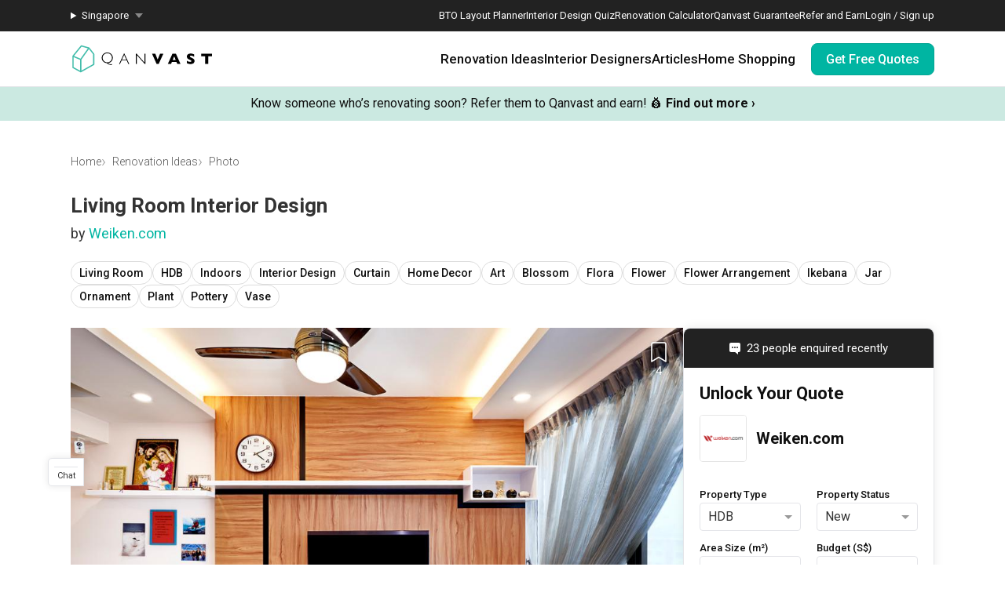

--- FILE ---
content_type: text/css; charset=utf-8
request_url: https://qanvast.com/_next/static/css/c8c1e75eb59e9362.css
body_size: 6256
content:
@keyframes Breadcrumbs_skeleton-loading__v7QA8{0%{background-color:#e6e6e6}to{background-color:#f5f5f5}}.Breadcrumbs_bread-crumb-container___13Ns{display:flex;flex-direction:column;justify-content:center;min-height:50px;margin:20px 0 15px}.Breadcrumbs_bread-crumb-container___13Ns .Breadcrumbs_bread-crumb-list__JBEa5{display:flex;flex-direction:row;margin:0;padding:0;flex-wrap:wrap;gap:8px}.Breadcrumbs_bread-crumb-container___13Ns li{letter-spacing:normal;font-size:14px;font-weight:300;white-space:nowrap;list-style:none}.Breadcrumbs_bread-crumb-container___13Ns li+li:before{content:"›"!important;color:#999;font-size:20px;position:relative;top:-2px;line-height:1;vertical-align:middle;margin:0 8px 0 0}.Breadcrumbs_bread-crumb-container___13Ns li+li:before a{text-transform:capitalize;text-decoration:none;color:#888}.Breadcrumbs_bread-crumb-container___13Ns li+li:before a:hover{text-decoration:none;color:#666}.Breadcrumbs_bread-crumb-container___13Ns .Breadcrumbs_active__LJpz3{cursor:default}.Breadcrumbs_bread-crumb-container___13Ns .Breadcrumbs_active__LJpz3 a,.Breadcrumbs_bread-crumb-container___13Ns .Breadcrumbs_active__LJpz3 a:hover{text-decoration:none}.Breadcrumbs_bread-crumb-container___13Ns a,.Breadcrumbs_bread-crumb-container___13Ns span{line-height:20px;text-decoration:none;color:#555}.Breadcrumbs_bread-crumb-container___13Ns a:hover{text-decoration:none;color:#3c3c3c}@keyframes QanvastButton_skeleton-loading__P5NJy{0%{background-color:#e6e6e6}to{background-color:#f5f5f5}}@keyframes QanvastButton_slide__ukdYo{0%{transform:translateX(-100%)}to{transform:translateX(100%)}}.QanvastButton_primary__SKIL9{display:flex;align-items:center;justify-content:center;font-weight:500;font-size:16px;line-height:19px;border-radius:8px;padding:10px 18px;text-align:center;transition:all .3s ease-in-out;white-space:nowrap;background:#00b5a2;border:1px solid #05a594;color:#fff}.QanvastButton_primary__SKIL9 :active,.QanvastButton_primary__SKIL9 :focus,.QanvastButton_primary__SKIL9 :hover{text-decoration:none}.QanvastButton_primary__SKIL9 a{color:#fff}.QanvastButton_primary__SKIL9:focus,.QanvastButton_primary__SKIL9:hover{color:#fff;background:#05a594}@media(hover:hover)and (pointer:fine){.QanvastButton_primary__SKIL9.QanvastButton_parent-hover__kkmbV{transform:scale(1.1);box-shadow:0 8px 25px 0 rgba(0,181,162,.3);overflow:hidden}.QanvastButton_primary__SKIL9.QanvastButton_parent-hover__kkmbV:after{content:"";position:absolute;top:0;right:0;bottom:0;left:0;background:linear-gradient(105deg,transparent 30%,rgba(231,243,240,.45),transparent 70%);transform:skewX(-20deg);animation:QanvastButton_slide__ukdYo 2s infinite}.QanvastButton_primary__SKIL9.QanvastButton_parent-hover__kkmbV:hover{transform:scale(1.15)}}.QanvastButton_secondary__Elssb{display:flex;align-items:center;justify-content:center;font-weight:500;font-size:16px;line-height:19px;border-radius:8px;padding:10px 18px;text-align:center;transition:all .3s ease-in-out;white-space:nowrap;background:transparent;border:1px solid #05a594;color:#05a594}.QanvastButton_secondary__Elssb :active,.QanvastButton_secondary__Elssb :focus,.QanvastButton_secondary__Elssb :hover{text-decoration:none}.QanvastButton_secondary__Elssb a{color:#05a594}.QanvastButton_secondary__Elssb svg{stroke:#05a594}.QanvastButton_secondary__Elssb:focus,.QanvastButton_secondary__Elssb:hover{background:#05a594;color:#fff}.QanvastButton_general-dark__YgZbE,.QanvastButton_general__GCzDx{display:flex;align-items:center;justify-content:center;font-weight:500;font-size:16px;line-height:19px;border-radius:8px;padding:10px 18px;text-align:center;transition:all .3s ease-in-out;white-space:nowrap;background:#fff;border:1px solid #e4e4e4;color:#101010;gap:4px}.QanvastButton_general-dark__YgZbE :active,.QanvastButton_general-dark__YgZbE :focus,.QanvastButton_general-dark__YgZbE :hover,.QanvastButton_general__GCzDx :active,.QanvastButton_general__GCzDx :focus,.QanvastButton_general__GCzDx :hover{text-decoration:none}.QanvastButton_general-dark__YgZbE a,.QanvastButton_general__GCzDx a{color:#101010}.QanvastButton_general-dark__YgZbE svg,.QanvastButton_general__GCzDx svg{stroke:currentColor;color:inherit}.QanvastButton_general-dark__YgZbE:focus,.QanvastButton_general-dark__YgZbE:hover,.QanvastButton_general__GCzDx:focus,.QanvastButton_general__GCzDx:hover{background:#fbfbfb;border:1px solid #ccc}.QanvastButton_general-dark__YgZbE{background:transparent;color:#fff}.QanvastButton_general-dark__YgZbE a{color:#fff}.QanvastButton_general-dark__YgZbE path,.QanvastButton_general-dark__YgZbE svg{stroke:#fff}.QanvastButton_general-dark__YgZbE:focus,.QanvastButton_general-dark__YgZbE:hover{background:#fff;color:#101010}.QanvastButton_general-dark__YgZbE:focus path,.QanvastButton_general-dark__YgZbE:focus svg,.QanvastButton_general-dark__YgZbE:hover path,.QanvastButton_general-dark__YgZbE:hover svg{stroke:#000}.QanvastButton_selector__EO9hA{display:flex;align-items:center;justify-content:center;font-weight:500;font-size:16px;line-height:19px;border-radius:8px;padding:10px 18px;text-align:center;transition:all .3s ease-in-out;white-space:nowrap;background:#e7f3f0;border:1px solid #b8dcd0;color:#128b7e}.QanvastButton_selector__EO9hA :active,.QanvastButton_selector__EO9hA :focus,.QanvastButton_selector__EO9hA :hover{text-decoration:none}.QanvastButton_selector__EO9hA a{color:#128b7e}.QanvastButton_selector__EO9hA path,.QanvastButton_selector__EO9hA svg{stroke:#128b7e;fill:#128b7e}.QanvastButton_selector__EO9hA:focus,.QanvastButton_selector__EO9hA:hover{background:#e7f3f0;border:1px solid #b8dcd0;color:#128b7e;animation:QanvastButton_pop__CpAHJ .3s ease}.QanvastButton_selector__EO9hA:focus path,.QanvastButton_selector__EO9hA:focus svg,.QanvastButton_selector__EO9hA:hover path,.QanvastButton_selector__EO9hA:hover svg{stroke:#128b7e}.QanvastButton_text__25MjI{display:flex;align-items:center;justify-content:center;font-weight:500;font-size:16px;line-height:19px;border-radius:8px;text-align:center;transition:all .3s ease-in-out;white-space:nowrap;min-width:auto;padding:0;background:none;border:none;color:#05a594}.QanvastButton_text__25MjI :active,.QanvastButton_text__25MjI :focus,.QanvastButton_text__25MjI :hover{text-decoration:none}.QanvastButton_text__25MjI:focus,.QanvastButton_text__25MjI:hover{text-decoration:underline}.QanvastButton_cancel__StzoV{display:flex;align-items:center;justify-content:center;font-weight:500;font-size:16px;line-height:19px;border-radius:8px;padding:10px 18px;text-align:center;transition:all .3s ease-in-out;white-space:nowrap;background:#f1f1f1;border:1px solid #e4e4e4;color:#101010}.QanvastButton_cancel__StzoV :active,.QanvastButton_cancel__StzoV :focus,.QanvastButton_cancel__StzoV :hover{text-decoration:none}.QanvastButton_cancel__StzoV a{color:#101010}.QanvastButton_cancel__StzoV:focus,.QanvastButton_cancel__StzoV:hover{background:#e4e4e4}.QanvastButton_destructive__2EzCJ{display:flex;align-items:center;justify-content:center;font-weight:500;font-size:16px;line-height:19px;border-radius:8px;padding:10px 18px;text-align:center;transition:all .3s ease-in-out;white-space:nowrap;background:#f85f6b;border:none;color:#fff}.QanvastButton_destructive__2EzCJ :active,.QanvastButton_destructive__2EzCJ :focus,.QanvastButton_destructive__2EzCJ :hover{text-decoration:none}.QanvastButton_destructive__2EzCJ a{color:#fff}.QanvastButton_destructive__2EzCJ:focus,.QanvastButton_destructive__2EzCJ:hover{background:#eb5460}.QanvastButton_disabled__mm9GS{display:flex;align-items:center;justify-content:center;font-weight:500;font-size:16px;line-height:19px;border-radius:8px;padding:10px 18px;text-align:center;transition:all .3s ease-in-out;white-space:nowrap;background:#ccc;border:1px solid #ccc;color:#888}.QanvastButton_disabled__mm9GS :active,.QanvastButton_disabled__mm9GS :focus,.QanvastButton_disabled__mm9GS :hover{text-decoration:none}.QanvastButton_disabled__mm9GS a{color:#888}.QanvastButton_disabled__mm9GS:focus,.QanvastButton_disabled__mm9GS:hover{background:#bbb}@keyframes ImageLoader_skeleton-loading__titwc{0%{background-color:#e6e6e6}to{background-color:#f5f5f5}}.ImageLoader_image-container__xAtts{display:block;height:0;background-size:contain;background-repeat:no-repeat;position:relative}.ImageLoader_image-container__xAtts>img{pointer-events:none}.ImageLoader_image-container__xAtts:after{content:"";position:absolute;top:0;left:0;width:100%;height:100%;background:#fff;opacity:0}.ImageLoader_image__WtkDE{max-inline-size:100%;inline-size:100%;block-size:auto;object-fit:cover;object-position:center;background-color:#f1f1f1}.ImageLoader_image__WtkDE.ImageLoader_loading__z_0qi{animation:ImageLoader_skeleton-loading__titwc .6s linear infinite alternate}.ImageLoader_container-fit-height__c3N_X{display:flex;justify-content:center;background:#f1f1f1}@keyframes MobileDirectRfq_skeleton-loading__pEBLX{0%{background-color:#e6e6e6}to{background-color:#f5f5f5}}.MobileDirectRfq_mobile-directRFQ__hyFhf{position:fixed;bottom:0;inset-inline-start:0;width:100%;padding:0 40px 20px;background:linear-gradient(180deg,transparent,rgba(0,0,0,.25));display:none;z-index:99;transition:transform .5s .2s}@media(max-width:1023px){.MobileDirectRfq_mobile-directRFQ__hyFhf{display:block}}@media(max-width:767px){.MobileDirectRfq_mobile-directRFQ__hyFhf{padding:0 20px 20px}}@media(max-width:479px){.MobileDirectRfq_mobile-directRFQ__hyFhf{bottom:78px;background:none;padding:0 15px}.MobileDirectRfq_mobile-directRFQ__hyFhf.MobileDirectRfq_shifted__eHGgS{transform:translateY(60px)}}.MobileDirectRfq_mobile-directRFQ__hyFhf.MobileDirectRfq_hide__7OaD7{transform:translateY(80px) translateY(100%)}@keyframes skeleton-loading{0%{background-color:#e6e6e6}to{background-color:#f5f5f5}}.carousel .control-arrow,.carousel.carousel-slider .control-arrow{transition:all .25s ease-in;opacity:.4;filter:alpha(opacity=40);position:absolute;z-index:1;top:20px;background:none;border:0;font-size:32px;cursor:pointer}.carousel .control-arrow:hover{opacity:1}.carousel .control-arrow:before{margin:0 5px;display:inline-block;background:url(/next-images/icons/icon-arrow.svg) 50%/100% auto no-repeat;content:"";width:15px;height:100%;transform:scaleX(-1)}.carousel .control-disabled.control-arrow{opacity:0;cursor:inherit;display:none}.carousel .control-prev.control-arrow{left:0;transform:scaleX(-1)}.carousel .control-next.control-arrow{right:0}.carousel{position:relative;width:100%}.carousel *{box-sizing:border-box}.carousel img{width:100%;display:inline-block;pointer-events:none}.carousel .carousel{position:relative}.carousel .control-arrow{outline:0;border:0;background:none;top:50%;margin-top:-13px;font-size:18px}.carousel .thumbs-wrapper{margin:20px;overflow:hidden}.carousel .thumbs{transition:all .15s ease-in;transform:translateZ(0);position:relative;list-style:none;white-space:nowrap}.carousel .thumb{transition:border .15s ease-in;display:inline-block;width:80px;margin-right:6px;white-space:nowrap;overflow:hidden;border:3px solid #fff;padding:2px}.carousel .thumb:focus{border:3px solid #ccc;outline:none}.carousel .thumb.selected,.carousel .thumb:hover{border:3px solid #333}.carousel .thumb img{vertical-align:top}.carousel.carousel-slider{position:relative;margin:0;overflow:hidden;height:100%}@media(max-width:767px){.carousel.carousel-slider{overflow:visible}}.carousel.carousel-slider .control-arrow{top:0;color:#fff;font-size:26px;bottom:0;margin-top:0;padding:5px}.carousel.carousel-slider .control-arrow:hover{background:linear-gradient(270deg,rgba(0,0,0,.5),transparent)}.carousel .slider-wrapper{overflow:hidden;margin:auto;width:100%;height:100%;transition:height .15s ease-in}@media(max-width:767px){.carousel .slider-wrapper{overflow:visible}}.carousel .slider-wrapper.axis-horizontal .slider,.carousel .slider-wrapper.axis-vertical{-ms-box-orient:horizontal;display:-moz-flex;display:flex}.carousel .slider-wrapper.axis-vertical .slider{flex-direction:column}.carousel .slider{margin:0;padding:0;position:relative;list-style:none;width:100%;height:100%}.carousel .slider.animated{transition:all .35s ease-in-out}.carousel .slide{min-width:100%;margin:0;position:relative;text-align:center}.carousel .slide li img{width:101%;vertical-align:top;border:0}.carousel .slide iframe{display:inline-block;border:0}.carousel .slide .legend{transition:all .5s ease-in-out;position:absolute;bottom:40px;left:50%;margin-left:-45%;width:90%;border-radius:10px;background:#000;color:#fff;padding:10px;font-size:12px;text-align:center;opacity:.25;transition:opacity .35s ease-in-out}.carousel .control-dots{position:absolute;display:flex;align-items:center;justify-content:center;bottom:0;margin:10px auto;text-align:center;width:100%;z-index:1}@media(min-width:960px){.carousel .control-dots{bottom:0}}.carousel .control-dots .dot{transition:opacity .25s ease-in;opacity:.3;background:#fff;border-radius:50%;width:6px;height:6px;display:inline-block;margin:0 2.5px}.carousel .control-dots .dot.selected{width:8px;height:8px;opacity:1}.carousel .carousel-status{position:absolute;top:0;right:0;padding:5px;font-size:10px;text-shadow:1px 1px 1px rgba(0,0,0,.9);color:#fff}.carousel:hover .slide .legend{opacity:1}@keyframes UspTicker_skeleton-loading__LO8Gx{0%{background-color:#e6e6e6}to{background-color:#f5f5f5}}.UspTicker_multiple__xlm9Y{position:relative;width:100%;overflow:hidden}.UspTicker_multiple__xlm9Y:hover .UspTicker_arrows__j415a{visibility:visible}.UspTicker_multiple__xlm9Y .UspTicker_tickers__Q9YjC{background:#cbe9e1}@media(max-width:767px){.UspTicker_multiple__xlm9Y .UspTicker_tickers__Q9YjC{padding-bottom:12px}}.UspTicker_multiple__xlm9Y .UspTicker_arrows__j415a{visibility:hidden;position:absolute;top:calc(50% - 18px);filter:invert(1);max-width:1240px;margin:auto;left:0;right:0;display:flex;justify-content:space-between;pointer-events:none}.UspTicker_multiple__xlm9Y .UspTicker_arrows__j415a img{pointer-events:auto;cursor:pointer;padding:10px 15px;width:38px;height:100%}.UspTicker_multiple__xlm9Y .UspTicker_arrows__j415a img:nth-child(2){transform:scaleX(-1)}.UspTicker_multiple__xlm9Y .UspTicker_indicators__ZNS6_{position:absolute;bottom:12px;left:0;right:0;margin:auto;display:none;justify-content:center;gap:5px}@media(max-width:767px){.UspTicker_multiple__xlm9Y .UspTicker_indicators__ZNS6_{display:flex}}.UspTicker_multiple__xlm9Y .UspTicker_indicators__ZNS6_>div{width:20px;height:3px;background:#128b7e;border-radius:20px;cursor:pointer;opacity:.5}.UspTicker_multiple__xlm9Y .UspTicker_indicators__ZNS6_>div.UspTicker_active__5ttNJ{opacity:1}.UspTicker_usp-ticker__I82pU{width:100%;background:#cbe9e1;text-align:center;padding:12px 20px;align-items:center}.UspTicker_usp-ticker__I82pU,.UspTicker_usp-ticker__I82pU .UspTicker_perk-wrapper__O7DFk{display:flex;flex-wrap:wrap;justify-content:center}.UspTicker_usp-ticker__I82pU img{-webkit-margin-end:8px;margin-inline-end:8px;width:16px;height:16px}.UspTicker_usp-ticker__I82pU .UspTicker_engage-text__tZFv3,.UspTicker_usp-ticker__I82pU .UspTicker_find-out-more__FPQHk,.UspTicker_usp-ticker__I82pU .UspTicker_perk__AYYZw,.UspTicker_usp-ticker__I82pU .UspTicker_sg-ticker-text__3ElV0,.UspTicker_usp-ticker__I82pU a{font-size:16px;line-height:normal;color:#101010;-webkit-margin-end:10px;margin-inline-end:10px;position:relative;top:-1.5px}.UspTicker_usp-ticker__I82pU .UspTicker_engage-text__tZFv3 b,.UspTicker_usp-ticker__I82pU .UspTicker_find-out-more__FPQHk b,.UspTicker_usp-ticker__I82pU .UspTicker_perk__AYYZw b,.UspTicker_usp-ticker__I82pU .UspTicker_sg-ticker-text__3ElV0 b,.UspTicker_usp-ticker__I82pU a b{white-space:nowrap}.UspTicker_usp-ticker__I82pU .UspTicker_perk__AYYZw{display:flex;align-items:center;white-space:nowrap}.UspTicker_usp-ticker__I82pU .UspTicker_engage-text__tZFv3 span{-webkit-margin-end:3px;margin-inline-end:3px;font-weight:500}.UspTicker_usp-ticker__I82pU .UspTicker_engage-text__tZFv3 .UspTicker_find-out-more__FPQHk{display:none}.UspTicker_usp-ticker__I82pU .UspTicker_find-out-more__FPQHk{text-decoration:underline;font-weight:500}.UspTicker_usp-ticker__I82pU .UspTicker_sg-ticker-text__3ElV0{margin:0 10px}.UspTicker_usp-ticker__I82pU .UspTicker_guarantee-text-short__hOq_W,.UspTicker_usp-ticker__I82pU .UspTicker_starter-text-short__zma_V{display:none}@media(max-width:1024px){.UspTicker_usp-ticker__I82pU{padding:10px 20px}.UspTicker_usp-ticker__I82pU .UspTicker_engage-text__tZFv3,.UspTicker_usp-ticker__I82pU .UspTicker_find-out-more__FPQHk,.UspTicker_usp-ticker__I82pU .UspTicker_perk__AYYZw,.UspTicker_usp-ticker__I82pU .UspTicker_sg-ticker-text__3ElV0,.UspTicker_usp-ticker__I82pU a{font-size:14px;line-height:17px}}@media(max-width:767px){.UspTicker_usp-ticker__I82pU .UspTicker_engage-text__tZFv3{flex-basis:100%}.UspTicker_usp-ticker__I82pU .UspTicker_engage-text__tZFv3 .UspTicker_find-out-more__FPQHk{display:inline}.UspTicker_usp-ticker__I82pU .UspTicker_engage-text__tZFv3,.UspTicker_usp-ticker__I82pU .UspTicker_find-out-more__FPQHk,.UspTicker_usp-ticker__I82pU .UspTicker_perk__AYYZw,.UspTicker_usp-ticker__I82pU a{font-size:14px;-webkit-margin-end:10px;margin-inline-end:10px}.UspTicker_usp-ticker__I82pU .UspTicker_sg-ticker-text__3ElV0{font-size:14px}.UspTicker_usp-ticker__I82pU .UspTicker_engage-text__tZFv3{-webkit-margin-end:0;margin-inline-end:0}.UspTicker_usp-ticker__I82pU .UspTicker_find-out-more__FPQHk{display:none}.UspTicker_usp-ticker__I82pU img{-webkit-margin-end:6px;margin-inline-end:6px;width:11px;height:11px}.UspTicker_usp-ticker__I82pU .UspTicker_guarantee-text-long__g_nAk,.UspTicker_usp-ticker__I82pU .UspTicker_starter-text-long__gVP_0{display:none}.UspTicker_usp-ticker__I82pU .UspTicker_guarantee-text-short__hOq_W,.UspTicker_usp-ticker__I82pU .UspTicker_starter-text-short__zma_V{display:inline}}@keyframes ProductTag_skeleton-loading__MCcDS{0%{background-color:#e6e6e6}to{background-color:#f5f5f5}}.ProductTag_big-container__lSLcW{display:flex;justify-content:center;align-items:center;height:100%;transform:translateZ(0);position:relative}.ProductTag_big-container__lSLcW .ProductTag_tag-container__frrZD .ProductTag_inner-container__83k7q .ProductTag_tag-wrapper__Oosqg .ProductTag_tooltip-wrapper__zYl2_ .ProductTag_big-container__lSLcW>img.ProductTag_img-tooltip-inverted__nnRRx,.ProductTag_big-container__lSLcW>img{pointer-events:none}.ProductTag_big-container__lSLcW:after{content:"";position:absolute;top:0;left:0;width:100%;height:100%;background:#fff;opacity:0}.ProductTag_big-container__lSLcW .ProductTag_tag-container__frrZD .ProductTag_inner-container__83k7q .ProductTag_tag-wrapper__Oosqg .ProductTag_tooltip-wrapper__zYl2_ img.ProductTag_img-tooltip-inverted__nnRRx,.ProductTag_big-container__lSLcW img{max-width:100%;max-height:100%;width:auto!important}.ProductTag_big-container__lSLcW .ProductTag_tag-container__frrZD{position:absolute;display:flex;align-items:center;justify-content:center;width:100%;height:100%;right:0;left:0}.ProductTag_big-container__lSLcW .ProductTag_tag-container__frrZD .ProductTag_inner-container__83k7q{position:relative;height:100%;width:100%;z-index:20;transform:translateZ(20px)}.ProductTag_big-container__lSLcW .ProductTag_tag-container__frrZD .ProductTag_inner-container__83k7q .ProductTag_tag-wrapper__Oosqg{position:absolute;cursor:pointer;width:20px;z-index:15;transform:translateZ(15px);pointer-events:auto}@media(max-width:767px){.ProductTag_big-container__lSLcW .ProductTag_tag-container__frrZD .ProductTag_inner-container__83k7q .ProductTag_tag-wrapper__Oosqg{width:12px}}.ProductTag_big-container__lSLcW .ProductTag_tag-container__frrZD .ProductTag_inner-container__83k7q .ProductTag_tag-wrapper__Oosqg .ProductTag_circle__RwS6h{cursor:pointer;width:20px;height:20px;border:3px solid #fff;background:hsla(0,0%,100%,.2);box-shadow:0 0 4px 0 rgba(0,0,0,.2);border-radius:50%}@media(max-width:767px){.ProductTag_big-container__lSLcW .ProductTag_tag-container__frrZD .ProductTag_inner-container__83k7q .ProductTag_tag-wrapper__Oosqg .ProductTag_circle__RwS6h{margin:auto;width:12px;height:12px}.ProductTag_big-container__lSLcW .ProductTag_tag-container__frrZD .ProductTag_inner-container__83k7q .ProductTag_tag-wrapper__Oosqg .ProductTag_circle__RwS6h:after{content:"";position:absolute;top:-10px;bottom:-10px;left:-10px;right:-10px}}.ProductTag_big-container__lSLcW .ProductTag_tag-container__frrZD .ProductTag_inner-container__83k7q .ProductTag_tag-wrapper__Oosqg .ProductTag_tooltip-wrapper__zYl2_{display:none;position:relative;width:20px;line-height:0}@media(max-width:767px){.ProductTag_big-container__lSLcW .ProductTag_tag-container__frrZD .ProductTag_inner-container__83k7q .ProductTag_tag-wrapper__Oosqg .ProductTag_tooltip-wrapper__zYl2_{left:-4px}}.ProductTag_big-container__lSLcW .ProductTag_tag-container__frrZD .ProductTag_inner-container__83k7q .ProductTag_tag-wrapper__Oosqg .ProductTag_tooltip-wrapper__zYl2_ img,.ProductTag_big-container__lSLcW .ProductTag_tag-container__frrZD .ProductTag_inner-container__83k7q .ProductTag_tag-wrapper__Oosqg .ProductTag_tooltip-wrapper__zYl2_ img.ProductTag_img-tooltip-inverted__nnRRx{background:transparent;width:100%;height:10px}.ProductTag_big-container__lSLcW .ProductTag_tag-container__frrZD .ProductTag_inner-container__83k7q .ProductTag_tag-wrapper__Oosqg .ProductTag_tooltip-wrapper__zYl2_ img.ProductTag_img-tooltip-inverted__nnRRx{transform:rotate(180deg)}.ProductTag_big-container__lSLcW .ProductTag_tag-container__frrZD .ProductTag_inner-container__83k7q .ProductTag_tag-wrapper__Oosqg .ProductTag_tooltip-wrapper__zYl2_ .ProductTag_brand-list__DqM1Z{display:flex;flex-direction:column;gap:10px;width:280px;position:relative;z-index:-1;transform:translateZ(-1px);margin:-1px -110px 0;padding:15px;background:#fff;border-radius:8px;box-shadow:0 0 4px 0 rgba(0,0,0,.2);cursor:auto;text-align:left}.ProductTag_big-container__lSLcW .ProductTag_tag-container__frrZD .ProductTag_inner-container__83k7q .ProductTag_tag-wrapper__Oosqg .ProductTag_tooltip-wrapper__zYl2_ .ProductTag_brand-list__DqM1Z .ProductTag_brand-name__QEBci{color:#00b5a2}.ProductTag_big-container__lSLcW .ProductTag_tag-container__frrZD .ProductTag_inner-container__83k7q .ProductTag_tag-wrapper__Oosqg .ProductTag_tooltip-wrapper__zYl2_ .ProductTag_brand-list__DqM1Z .ProductTag_brand-name__QEBci:hover{text-decoration:underline}.ProductTag_big-container__lSLcW .ProductTag_tag-container__frrZD .ProductTag_inner-container__83k7q .ProductTag_tag-wrapper__Oosqg .ProductTag_tooltip-wrapper__zYl2_ .ProductTag_brand-list__DqM1Z .ProductTag_list-header__Fu_CL{font-size:14px;font-weight:400;line-height:normal;color:#101010}.ProductTag_big-container__lSLcW .ProductTag_tag-container__frrZD .ProductTag_inner-container__83k7q .ProductTag_tag-wrapper__Oosqg .ProductTag_tooltip-wrapper__zYl2_ .ProductTag_brand-list__DqM1Z .ProductTag_category-link__i3UGx{color:#00b5a2}.ProductTag_big-container__lSLcW .ProductTag_tag-container__frrZD .ProductTag_inner-container__83k7q .ProductTag_tag-wrapper__Oosqg .ProductTag_tooltip-wrapper__zYl2_ .ProductTag_brand-list__DqM1Z .ProductTag_category-link__i3UGx:hover{text-decoration:underline}.ProductTag_big-container__lSLcW .ProductTag_tag-container__frrZD .ProductTag_inner-container__83k7q .ProductTag_tag-wrapper__Oosqg .ProductTag_tooltip-wrapper__zYl2_ .ProductTag_brand-list__DqM1Z .ProductTag_category-link__i3UGx:focus,.ProductTag_big-container__lSLcW .ProductTag_tag-container__frrZD .ProductTag_inner-container__83k7q .ProductTag_tag-wrapper__Oosqg .ProductTag_tooltip-wrapper__zYl2_ .ProductTag_brand-list__DqM1Z .ProductTag_link__94QQT:active,.ProductTag_big-container__lSLcW .ProductTag_tag-container__frrZD .ProductTag_inner-container__83k7q .ProductTag_tag-wrapper__Oosqg .ProductTag_tooltip-wrapper__zYl2_ .ProductTag_brand-list__DqM1Z .ProductTag_link__94QQT:focus,.ProductTag_big-container__lSLcW .ProductTag_tag-container__frrZD .ProductTag_inner-container__83k7q .ProductTag_tag-wrapper__Oosqg .ProductTag_tooltip-wrapper__zYl2_ .ProductTag_brand-list__DqM1Z .ProductTag_link__94QQT:hover{text-decoration:none}.ProductTag_big-container__lSLcW .ProductTag_tag-container__frrZD .ProductTag_inner-container__83k7q .ProductTag_tag-wrapper__Oosqg .ProductTag_tooltip-wrapper__zYl2_ .ProductTag_brand-list__DqM1Z .ProductTag_brand-item__hCWrH{display:flex;text-align:left}.ProductTag_big-container__lSLcW .ProductTag_tag-container__frrZD .ProductTag_inner-container__83k7q .ProductTag_tag-wrapper__Oosqg .ProductTag_tooltip-wrapper__zYl2_ .ProductTag_brand-list__DqM1Z .ProductTag_brand-item__hCWrH .ProductTag_brand-item-details__OBf32{position:relative;width:180px;display:flex;flex-direction:column;justify-content:center;color:#101010;gap:4px}.ProductTag_big-container__lSLcW .ProductTag_tag-container__frrZD .ProductTag_inner-container__83k7q .ProductTag_tag-wrapper__Oosqg .ProductTag_tooltip-wrapper__zYl2_ .ProductTag_brand-list__DqM1Z .ProductTag_brand-item__hCWrH img{width:60px;height:60px;margin:0;-webkit-margin-end:10px;margin-inline-end:10px;border:1px solid #e4e5e9}.ProductTag_big-container__lSLcW .ProductTag_tag-container__frrZD .ProductTag_inner-container__83k7q .ProductTag_tag-wrapper__Oosqg .ProductTag_tooltip-wrapper__zYl2_ .ProductTag_brand-list__DqM1Z .ProductTag_brand-item__hCWrH .ProductTag_product___yGhP{font-size:15px;font-weight:500;-webkit-font-smoothing:antialiased;line-height:normal;display:-webkit-box;overflow:hidden;-webkit-line-clamp:2;-webkit-box-orient:vertical}.ProductTag_big-container__lSLcW .ProductTag_tag-container__frrZD .ProductTag_inner-container__83k7q .ProductTag_tag-wrapper__Oosqg .ProductTag_tooltip-wrapper__zYl2_ .ProductTag_brand-list__DqM1Z .ProductTag_brand-item__hCWrH .ProductTag_company__1oBaJ{font-size:14px;line-height:normal;font-weight:400;white-space:nowrap;overflow:hidden;text-overflow:ellipsis}.ProductTag_big-container__lSLcW .ProductTag_tag-container__frrZD .ProductTag_inner-container__83k7q .ProductTag_tag-wrapper__Oosqg .ProductTag_tooltip-top-1__U2RF9{transform:translateY(-145px)}@media(max-width:767px){.ProductTag_big-container__lSLcW .ProductTag_tag-container__frrZD .ProductTag_inner-container__83k7q .ProductTag_tag-wrapper__Oosqg .ProductTag_tooltip-top-1__U2RF9{transform:translateY(-137px)}}.ProductTag_big-container__lSLcW .ProductTag_tag-container__frrZD .ProductTag_inner-container__83k7q .ProductTag_tag-wrapper__Oosqg .ProductTag_tooltip-top-2__5_esr{transform:translateY(-215px)}@media(max-width:767px){.ProductTag_big-container__lSLcW .ProductTag_tag-container__frrZD .ProductTag_inner-container__83k7q .ProductTag_tag-wrapper__Oosqg .ProductTag_tooltip-top-2__5_esr{transform:translateY(-207px)}}.ProductTag_big-container__lSLcW .ProductTag_tag-container__frrZD .ProductTag_inner-container__83k7q .ProductTag_tag-wrapper__Oosqg .ProductTag_tooltip-top-3__MeI2r{transform:translateY(-285px)}@media(max-width:767px){.ProductTag_big-container__lSLcW .ProductTag_tag-container__frrZD .ProductTag_inner-container__83k7q .ProductTag_tag-wrapper__Oosqg .ProductTag_tooltip-top-3__MeI2r{transform:translateY(-277px)}}.ProductTag_big-container__lSLcW .ProductTag_tag-container__frrZD .ProductTag_inner-container__83k7q .ProductTag_tag-to-front__2cKN4{z-index:16;transform:translateZ(16px)}@keyframes Photo_skeleton-loading__67V1j{0%{background-color:#e6e6e6}to{background-color:#f5f5f5}}.Photo_container__jqsPF{position:relative;z-index:0}.Photo_add-to-qanvast__OW6M_{position:absolute;right:14px;top:14px;z-index:25}@keyframes pill_skeleton-loading__rcS7D{0%{background-color:#e6e6e6}to{background-color:#f5f5f5}}.pill_pill__XpQ0X{display:flex;flex-direction:column;justify-content:center;max-width:250px;height:30px;padding:0 10px;letter-spacing:0;font-weight:500;-webkit-font-smoothing:antialiased;font-size:14px;color:#101010;border:1px solid #ddd;border-radius:30px;text-decoration:none;background:#fff;cursor:pointer;transition:background .2s ease-in-out,border .2s ease-in-out}.pill_pill__XpQ0X:hover{background:#fbfbfb;border:1px solid #ccc;color:#101010}@keyframes project-details_skeleton-loading__2O1a5{0%{background-color:#e6e6e6}to{background-color:#f5f5f5}}.project-details_details-container__tptpd{padding:25px;width:100%;border:1px solid #e4e5e9;border-radius:4px;display:flex;flex-direction:row;justify-content:space-between;align-items:center;gap:10px}@media(max-width:1023px){.project-details_details-container__tptpd{flex-direction:column;align-items:flex-start;justify-content:none}}.project-details_details-container__tptpd .project-details_details-wrapper__SiDmI .project-details_details-title__CCkQT{font-weight:700;font-size:22px;line-height:normal;margin:0 0 5px;color:#101010}.project-details_details-container__tptpd .project-details_details-wrapper__SiDmI .project-details_details-content__SQukF{font-weight:400;font-size:15px;color:#101010;line-height:1.47}.project-details_details-container__tptpd .project-details_button-wrapper__CDY2f{display:flex;flex-direction:row;font-weight:400;font-size:14px;color:#00b5a2;white-space:nowrap;overflow:hidden}@media(max-width:1023px){.project-details_details-container__tptpd .project-details_button-wrapper__CDY2f{width:100%;gap:20px}}.project-details_details-container__tptpd .project-details_button-wrapper__CDY2f .project-details_view-project-button__9fVtS{width:180px}.project-details_details-container__tptpd .project-details_button-wrapper__CDY2f .project-details_view-project-button__9fVtS a{width:100%;height:40px}@media(max-width:1023px){.project-details_details-container__tptpd .project-details_button-wrapper__CDY2f .project-details_view-project-button__9fVtS{flex-grow:1}.project-details_details-container__tptpd .project-details_button-wrapper__CDY2f .project-details_view-project-button__9fVtS a{height:46px}}.project-details_lightbox__v68jB{flex-direction:column;gap:20px;border:none;border-bottom:1px solid #e4e5e9;border-radius:0;align-items:unset;padding:20px}@media(max-width:1023px){.project-details_lightbox__v68jB{border:1px solid #e4e5e9;border-radius:4px}}.project-details_lightbox__v68jB .project-details_button-wrapper__CDY2f,.project-details_lightbox__v68jB .project-details_button-wrapper__CDY2f .project-details_view-project-button__9fVtS{width:100%}@keyframes PerksBanner_skeleton-loading__TDVIN{0%{background-color:#e6e6e6}to{background-color:#f5f5f5}}.PerksBanner_container__75sAC{display:block;width:100%;background:#f2fbfa url(/next-images/usp/house.svg) 97% 100%/92px 115px no-repeat;border-radius:8px;padding:20px;color:#101010!important;text-decoration:none!important;border:1px solid #e2f0ee}.PerksBanner_container__75sAC .PerksBanner_header__PDHVd{font-weight:700;font-size:18px;margin-bottom:20px;line-height:21px}.PerksBanner_container__75sAC .PerksBanner_perk-list__EV0kj{display:flex;font-size:14px;line-height:16px;margin-bottom:10px;flex-wrap:wrap;width:100%}.PerksBanner_container__75sAC .PerksBanner_perk-list__EV0kj .PerksBanner_perk-group__SEzdc{display:inline-flex}.PerksBanner_container__75sAC .PerksBanner_perk-list__EV0kj .PerksBanner_perk__S71GJ{display:flex;align-items:center;font-weight:300;-webkit-margin-end:15px;margin-inline-end:15px;margin-bottom:10px;width:150px}.PerksBanner_container__75sAC .PerksBanner_perk-list__EV0kj .PerksBanner_perk__S71GJ img{-webkit-margin-end:10px;margin-inline-end:10px;width:20px;height:20px}.PerksBanner_container__75sAC .PerksBanner_perk-list__EV0kj .PerksBanner_perk__S71GJ span{width:120px}@media(max-width:768px){.PerksBanner_container__75sAC .PerksBanner_perk-list__EV0kj,.PerksBanner_container__75sAC .PerksBanner_perk-list__EV0kj .PerksBanner_perk-group__SEzdc{flex-direction:column}.PerksBanner_container__75sAC .PerksBanner_perk-list__EV0kj .PerksBanner_perk__S71GJ{width:100%;-webkit-margin-end:0;margin-inline-end:0}.PerksBanner_container__75sAC .PerksBanner_perk-list__EV0kj .PerksBanner_perk__S71GJ span{width:100%}}.PerksBanner_container__75sAC .PerksBanner_footer__iLCwo{display:flex;justify-content:space-between;width:100%;font-size:13px;line-height:15px}.PerksBanner_container__75sAC .PerksBanner_footer__iLCwo .PerksBanner_t-and-c__TR0ou{font-weight:300}.PerksBanner_container__75sAC .PerksBanner_footer__iLCwo .PerksBanner_find-out-more__sTdSY{font-weight:700;color:#00b5a2}.PerksBanner_container__75sAC.PerksBanner_small__2ERSL{padding:16px}.PerksBanner_container__75sAC.PerksBanner_small__2ERSL .PerksBanner_perk-list__EV0kj,.PerksBanner_container__75sAC.PerksBanner_small__2ERSL .PerksBanner_perk-list__EV0kj .PerksBanner_perk-group__SEzdc{flex-direction:column}.PerksBanner_container__75sAC.PerksBanner_small__2ERSL .PerksBanner_perk-list__EV0kj .PerksBanner_perk__S71GJ{width:100%;-webkit-margin-end:0;margin-inline-end:0}.PerksBanner_container__75sAC.PerksBanner_small__2ERSL .PerksBanner_perk-list__EV0kj .PerksBanner_perk__S71GJ span{width:100%}.PerksBanner_container__75sAC.PerksBanner_drfq__cx22l{padding-top:40px}@keyframes SideDirectRfq_skeleton-loading__3G19_{0%{background-color:#e6e6e6}to{background-color:#f5f5f5}}.SideDirectRfq_directRFQ__yXIsH{border:1px solid #e4e5e9;border-radius:8px;position:relative;box-shadow:0 0 14px 0 rgba(0,0,0,.078);background-color:#fff}.SideDirectRfq_directRFQ__yXIsH .SideDirectRfq_lead-count__CcmWx{display:flex;align-items:center;justify-content:center;height:50px;background-color:#222;color:#fff;border-radius:8px 8px 0 0}.SideDirectRfq_directRFQ__yXIsH .SideDirectRfq_lead-count__CcmWx .SideDirectRfq_recent-enquired-icon__B4Irg{-webkit-margin-end:8px;margin-inline-end:8px}.SideDirectRfq_directRFQ__yXIsH .SideDirectRfq_lead-count__CcmWx .SideDirectRfq_recent-enquired-text__KeuXp{display:flex;align-items:center;font-size:15px;font-stretch:normal;font-style:normal;line-height:normal;letter-spacing:normal;color:#fff}.SideDirectRfq_directRFQ__yXIsH .SideDirectRfq_paused-status-overlay__1aD4B{position:absolute;top:0;height:100%;background-color:rgba(0,0,0,.5);display:flex;align-items:center;border-radius:8px}.SideDirectRfq_directRFQ__yXIsH .SideDirectRfq_paused-status-overlay__1aD4B .SideDirectRfq_paused-status-container__3IKrL{margin:0 20px;background-color:#fff;border-radius:8px;padding:20px 18px;text-align:center}.SideDirectRfq_directRFQ__yXIsH .SideDirectRfq_paused-status-overlay__1aD4B .SideDirectRfq_paused-status-container__3IKrL .SideDirectRfq_paused-text-bold__NdiVF{font-weight:700}.SideDirectRfq_directRFQ__yXIsH .SideDirectRfq_paused-status-overlay__1aD4B .SideDirectRfq_paused-status-container__3IKrL .SideDirectRfq_paused-text-similar-firms__eVKmF{color:#00b5a2}.SideDirectRfq_directRFQ__yXIsH .SideDirectRfq_paused-status-overlay__1aD4B .SideDirectRfq_paused-status-container__3IKrL .SideDirectRfq_paused-text-similar-firms__eVKmF:hover{cursor:pointer;text-decoration:underline}@keyframes SideBar_skeleton-loading__pdOH2{0%{background-color:#e6e6e6}to{background-color:#f5f5f5}}.SideBar_side-bar__PYUhU{width:320px;flex-shrink:0}@media(max-width:1023px){.SideBar_side-bar__PYUhU{display:none}}.SideBar_side-bar__PYUhU .SideBar_perks-banner__Bwin9{margin-top:20px}@keyframes photo-details-page_skeleton-loading__YRGs7{0%{background-color:#e6e6e6}to{background-color:#f5f5f5}}.photo-details-page_container__Q8mTI{width:100%;max-width:1440px;padding:0 90px;margin:0 auto;display:flex}@media(max-width:1199px){.photo-details-page_container__Q8mTI{padding:0}}.photo-details-page_container__Q8mTI .photo-details-page_sub-container__SZiQY{display:flex;justify-content:center;flex-direction:column;max-width:1440px}@media(max-width:1199px){.photo-details-page_container__Q8mTI .photo-details-page_sub-container__SZiQY{width:100%;padding:0 40px}}@media(max-width:479px){.photo-details-page_container__Q8mTI .photo-details-page_sub-container__SZiQY{padding:0 15px}}.photo-details-page_container__Q8mTI .photo-details-page_heading__lT3DW{display:flex;flex-direction:column}.photo-details-page_container__Q8mTI .photo-details-page_heading__lT3DW .photo-details-page_breadcrumbs-container__N1hZs{margin-top:8px}.photo-details-page_container__Q8mTI .photo-details-page_heading__lT3DW .photo-details-page_breadcrumbs__iaRhk{padding:0;font-weight:300;font-size:14px;color:#555b6e;margin:0 0 20px;list-style:none}.photo-details-page_container__Q8mTI .photo-details-page_heading__lT3DW .photo-details-page_breadcrumbs__iaRhk li{line-height:35px;display:inline-block;font-weight:300;font-size:14px;color:#555b6e}.photo-details-page_container__Q8mTI .photo-details-page_heading__lT3DW .photo-details-page_breadcrumbs__iaRhk li:not(:first-child):before{content:"›"!important;-webkit-margin-start:8px;margin-inline-start:8px;-webkit-margin-end:8px;margin-inline-end:8px;font-size:20px;color:#999;position:relative;top:1px}.photo-details-page_container__Q8mTI .photo-details-page_heading__lT3DW .photo-details-page_photo-title__XgHin{font-style:normal;font-weight:700;-webkit-font-smoothing:antialiased;font-size:26px;line-height:30px;margin:0;padding-bottom:10px}.photo-details-page_container__Q8mTI .photo-details-page_heading__lT3DW .photo-details-page_photo-sub-title__ulraC{font-weight:400;font-size:18px;line-height:21px;margin:0}.photo-details-page_container__Q8mTI .photo-details-page_heading__lT3DW .photo-details-page_categories__8KbbE{margin:25px 0}.photo-details-page_container__Q8mTI .photo-details-page_main__xdHNP{position:relative;margin-bottom:60px;gap:30px;display:flex;flex-direction:row;align-items:flex-start;justify-content:center;width:100%}.photo-details-page_container__Q8mTI .photo-details-page_main__xdHNP .photo-details-page_photo-details__as0BY{position:relative;width:100%;max-width:910px}@media(min-width:1024px){.photo-details-page_container__Q8mTI .photo-details-page_main__xdHNP .photo-details-page_photo-details__as0BY{flex-shrink:1}}.photo-details-page_container__Q8mTI .photo-details-page_main__xdHNP .photo-details-page_photo-details__as0BY .photo-details-page_photo-wrapper__np0pi{position:relative;background-color:#222;width:100%;padding-top:66.67%;margin-bottom:20px}.photo-details-page_container__Q8mTI .photo-details-page_main__xdHNP .photo-details-page_photo-details__as0BY .photo-details-page_photo__tZJQB{display:flex;justify-content:center;position:absolute;top:0;bottom:0;right:0;left:0}.photo-details-page_container__Q8mTI .photo-details-page_main__xdHNP .photo-details-page_project-card__3Gq2M{margin:20px 0;padding:25px;width:100%;border:1px solid #e4e5e9;border-radius:4px;display:flex;flex-direction:row;justify-content:space-between;align-items:center;gap:10px}.photo-details-page_photo-description__zcDjC{position:relative;font-weight:300;font-size:14px;color:#101010}.photo-details-page_photo-description__zcDjC a{color:#00b5a2;text-decoration:none;border-bottom:1px solid transparent;transition:border-bottom .2s ease-in-out}.photo-details-page_photo-description__zcDjC a:hover{border-bottom:1px solid #00b5a2}.photo-details-page_photo-description__zcDjC .photo-details-page_photo-description-sub__97Byx{margin:0;border:0;padding:0;font-weight:300;font-size:14px;color:#101010}.photo-details-page_photo-description__zcDjC .photo-details-page_photo-description-paragraph__iJI6O{margin:0 0 10px}.photo-details-page_desktop-divider__llpRc{border:0;border-top:1px solid #e4e5e9;margin:20px 0}@keyframes pills_skeleton-loading__c_AcI{0%{background-color:#e6e6e6}to{background-color:#f5f5f5}}.pills_pills__T3_gS{display:flex;flex-direction:row;flex-wrap:wrap;gap:5px}

--- FILE ---
content_type: application/javascript; charset=utf-8
request_url: https://qanvast.com/_next/static/chunks/1253-1907896976f37379.js
body_size: 7202
content:
(self.webpackChunk_N_E=self.webpackChunk_N_E||[]).push([[1253,9966,2192],{15044:function(e){e.exports=function(e){var t={};function n(r){if(t[r])return t[r].exports;var o=t[r]={i:r,l:!1,exports:{}};return e[r].call(o.exports,o,o.exports,n),o.l=!0,o.exports}return n.m=e,n.c=t,n.d=function(e,t,r){n.o(e,t)||Object.defineProperty(e,t,{enumerable:!0,get:r})},n.r=function(e){"undefined"!=typeof Symbol&&Symbol.toStringTag&&Object.defineProperty(e,Symbol.toStringTag,{value:"Module"}),Object.defineProperty(e,"__esModule",{value:!0})},n.t=function(e,t){if(1&t&&(e=n(e)),8&t||4&t&&"object"==typeof e&&e&&e.__esModule)return e;var r=Object.create(null);if(n.r(r),Object.defineProperty(r,"default",{enumerable:!0,value:e}),2&t&&"string"!=typeof e)for(var o in e)n.d(r,o,(function(t){return e[t]}).bind(null,o));return r},n.n=function(e){var t=e&&e.__esModule?function(){return e.default}:function(){return e};return n.d(t,"a",t),t},n.o=function(e,t){return Object.prototype.hasOwnProperty.call(e,t)},n.p="",n(n.s=0)}([function(e,t,n){"use strict";function r(e){return(r="function"==typeof Symbol&&"symbol"==typeof Symbol.iterator?function(e){return typeof e}:function(e){return e&&"function"==typeof Symbol&&e.constructor===Symbol&&e!==Symbol.prototype?"symbol":typeof e})(e)}function o(e){var t;switch(r(e)){case"string":return/Z$/.test(e)?0:(t=/([+-])(\d{2}):?(\d{2})/.exec(e))&&(+t[3]+60*t[2])*("+"===t[1]?1:-1);case"number":return Number.isNaN(e)?null:16>Math.abs(e)?60*e:e;default:return null}}n.r(t);var i=function(e,t,n){var r=String(e);return!r||r.length>=t?e:"".concat(Array(t+1-r.length).join(n)).concat(e)},s=function(e){var t=Math.abs(e);return"".concat(e<=0?"+":"-").concat(i(Math.floor(t/60),2,"0"),":").concat(i(t%60,2,"0"))};function a(e,t){for(var n=0;n<t.length;n++){var r=t[n];r.enumerable=r.enumerable||!1,r.configurable=!0,"value"in r&&(r.writable=!0),Object.defineProperty(e,r.key,r)}}var u=(new Date).getTimezoneOffset(),c=Date.prototype;function l(e){return 6e4*(e-(arguments.length>1&&void 0!==arguments[1]?arguments[1]:u))}var f=function(){var e;function t(){var e=arguments.length>0&&void 0!==arguments[0]?arguments[0]:new Date,n=arguments.length>1&&void 0!==arguments[1]?arguments[1]:e.getTimezoneOffset();(function(e,t){if(!(e instanceof t))throw TypeError("Cannot call a class as a function")})(this,t),this.$d=new Date(e.getTime()-l(n)),this.$timezoneOffset=n}return a(t.prototype,[{key:"getTimezoneOffset",value:function(){return this.$timezoneOffset}},{key:"setTimezoneOffset",value:function(){var e=arguments.length>0&&void 0!==arguments[0]?arguments[0]:this.$timezoneOffset;this.$d.setTime(this.$d.getTime()+l(this.$timezoneOffset,e)),this.$timezoneOffset=e}}]),e&&a(t,e),t}();["toDateString","toLocaleString","toLocaleDateString","toLocaleTimeString","setDate","setFullYear","setHours","setMilliseconds","setMinutes","setMonth","setSeconds","setTime","setYear","getDate","getDay","getFullYear","getHours","getMilliseconds","getMinutes","getMonth","getSeconds","getYear"].forEach(function(e){f.prototype[e]=function(){return c[e].apply(this.$d,arguments)}}),["toISOString","toUTCString","toGMTString","toJSON","getUTCDate","getUTCDay","getUTCFullYear","getUTCHours","getUTCMilliseconds","getUTCMinutes","getUTCMonth","getUTCSeconds","valueOf","getTime"].forEach(function(e){f.prototype[e]=function(){return c[e].apply(new Date(this.$d.getTime()+l(this.$timezoneOffset)),arguments)}}),["setUTCDate","setUTCFullYear","setUTCHours","setUTCMilliseconds","setUTCMinutes","setUTCMonth","setUTCSeconds"].forEach(function(e){f.prototype[e]=function(){var t=new Date(this.$d.getTime()+l(this.$timezoneOffset));c[e].apply(t,arguments),t.setTime(t.getTime()-l(this.$timezoneOffset)),this.$d=t}}),["toString","toTimeString"].forEach(function(e){f.prototype[e]=function(){return c[e].apply(this.$d,arguments).replace(/GMT(.*)$/,"GMT".concat(s(this.$timezoneOffset)))}});var p=!1,d=function(e,t){["clone","add","subtract","startOf"].forEach(function(n){e[n]=function(){var e=this.utcOffset();return t[n].apply(this,arguments).utcOffset(e)}}),e.utc=function(){return this.utcOffset(0)},e.local=function(){return this.utcOffset(-u)},e.utcOffset=function(e){if(void 0===e){var t=this.$d.getTimezoneOffset();return 0===t?0:-t}return null!==o(e)&&(this.$d.setTimezoneOffset(-o(e)),this.init()),this},e.toDate=function(){return new Date(this.$d.getTime())},e.isLocal=function(){return this.$d.getTimezoneOffset()===u},e.isUTC=function(){return 0===this.$d.getTimezoneOffset()},e.$set=function(){for(var e,n=this.$d.getTimezoneOffset(),r=arguments.length,o=Array(r),i=0;i<r;i++)o[i]=arguments[i];return(e=t.$set).call.apply(e,[this].concat(o)),this.$d instanceof Date&&(this.$d=new f(this.$d,n)),this},e.parse=function(e){t.parse.call(this,e);var n=this.$d,r="string"==typeof e.date?o(e.date):null;this.$d=new f(n,null===r?u:-r),p&&this.local(),this.init()}};t.default=function(){var e=arguments.length>0&&void 0!==arguments[0]?arguments[0]:{},t=arguments.length>1?arguments[1]:void 0,n=arguments.length>2?arguments[2]:void 0;p=!!e.parseToLocal;var r=t.prototype,i=function(){};i.prototype=r;var s=new i;d(s,r),s.constructor=t.constructor,t.prototype=s,n.utc=function(e){var t=this(e);return"string"==typeof e&&null===o(e)&&(t.$d.$timezoneOffset=0),t.utc()}}}])},2664:function(e,t,n){var r=n(77095);e.exports=function(e,t){return!!(null==e?0:e.length)&&r(e,t,0)>-1}},64797:function(e){e.exports=function(e,t,n){for(var r=-1,o=null==e?0:e.length;++r<o;)if(n(t,e[r]))return!0;return!1}},9677:function(e,t,n){var r=n(65789),o=n(80962);e.exports=function e(t,n,i,s,a){var u=-1,c=t.length;for(i||(i=o),a||(a=[]);++u<c;){var l=t[u];n>0&&i(l)?n>1?e(l,n-1,i,s,a):r(a,l):s||(a[a.length]=l)}return a}},17466:function(e,t,n){var r=n(16032),o=n(19955);e.exports=function(e,t){return r(e,t,function(t,n){return o(e,n)})}},16032:function(e,t,n){var r=n(38824),o=n(21265),i=n(53066);e.exports=function(e,t,n){for(var s=-1,a=t.length,u={};++s<a;){var c=t[s],l=r(e,c);n(l,c)&&o(u,i(c,e),l)}return u}},15375:function(e,t,n){var r=n(22440),o=n(2664),i=n(64797),s=n(97399),a=n(94225),u=n(1640);e.exports=function(e,t,n){var c=-1,l=o,f=e.length,p=!0,d=[],h=d;if(n)p=!1,l=i;else if(f>=200){var v=t?null:a(e);if(v)return u(v);p=!1,l=s,h=new r}else h=t?[]:d;e:for(;++c<f;){var y=e[c],g=t?t(y):y;if(y=n||0!==y?y:0,p&&g==g){for(var b=h.length;b--;)if(h[b]===g)continue e;t&&h.push(g),d.push(y)}else l(h,g,n)||(h!==d&&h.push(g),d.push(y))}return d}},81605:function(e,t,n){var r=n(53066),o=n(36887),i=n(669),s=n(217);e.exports=function(e,t){return t=r(t,e),null==(e=i(e,t))||delete e[s(o(t))]}},78902:function(e){e.exports=function(e,t,n){for(var r=-1,o=e.length,i=t.length,s={};++r<o;){var a=r<i?t[r]:void 0;n(s,e[r],a)}return s}},94225:function(e,t,n){var r=n(50608),o=n(67222),i=n(1640),s=r&&1/i(new r([,-0]))[1]==1/0?function(e){return new r(e)}:o;e.exports=s},99585:function(e,t,n){var r=n(2068),o=n(70816);e.exports=function e(t,n,i,s,a,u){return o(t)&&o(n)&&(u.set(n,t),r(t,n,void 0,e,u),u.delete(n)),t}},39635:function(e,t,n){var r=n(23393);e.exports=function(e){return r(e)?void 0:e}},37525:function(e,t,n){var r=n(98007),o=n(7157),i=n(18501);e.exports=function(e){return i(o(e,void 0,r),e+"")}},80962:function(e,t,n){var r=n(14212),o=n(99782),i=n(95059),s=r?r.isConcatSpreadable:void 0;e.exports=function(e){return i(e)||o(e)||!!(s&&e&&e[s])}},669:function(e,t,n){var r=n(38824),o=n(81834);e.exports=function(e,t){return t.length<2?e:r(e,o(t,0,-1))}},12868:function(e,t,n){var r=n(42993);e.exports=function(e){return r(e,4)}},99497:function(e,t,n){var r=n(24821),o=n(70712),i=n(99585),s=n(57102),a=o(function(e){return e.push(void 0,i),r(s,void 0,e)});e.exports=a},98007:function(e,t,n){var r=n(9677);e.exports=function(e){return(null==e?0:e.length)?r(e,1):[]}},93574:function(e,t,n){var r=n(29759);e.exports=function(e,t){return r(e,t)}},71292:function(e){e.exports=function(e){return null==e}},30677:function(e,t,n){var r=n(83690),o=n(49452),i=n(28245),s=n(95059);e.exports=function(e,t){return(s(e)?r:i)(e,o(t,3))}},57102:function(e,t,n){var r=n(2068),o=n(55878)(function(e,t,n,o){r(e,t,n,o)});e.exports=o},67222:function(e){e.exports=function(){}},22071:function(e,t,n){var r=n(83690),o=n(42993),i=n(81605),s=n(53066),a=n(99942),u=n(39635),c=n(37525),l=n(27790),f=c(function(e,t){var n={};if(null==e)return n;var c=!1;t=r(t,function(t){return t=s(t,e),c||(c=t.length>1),t}),a(e,l(e),n),c&&(n=o(n,7,u));for(var f=t.length;f--;)i(n,t[f]);return n});e.exports=f},70034:function(e,t,n){var r=n(67741),o=n(25635),i=/^\s+/,s=r.parseInt;e.exports=function(e,t,n){return n||null==t?t=0:t&&(t=+t),s(o(e).replace(i,""),t||0)}},25247:function(e,t,n){var r=n(17466),o=n(37525)(function(e,t){return null==e?{}:r(e,t)});e.exports=o},91961:function(e,t,n){var r=n(9677),o=n(49452),i=n(70712),s=n(15375),a=n(69942),u=n(36887),c=i(function(e){var t=u(e);return a(t)&&(t=void 0),s(r(e,1,a,!0),o(t,2))});e.exports=c},59679:function(e,t,n){var r=n(15375);e.exports=function(e){return e&&e.length?r(e):[]}},52616:function(e,t,n){var r=n(49478),o=n(78902);e.exports=function(e,t){return o(e||[],t||[],r)}},24232:function(e,t,n){"use strict";n.d(t,{default:function(){return o.a}});var r=n(24930),o=n.n(r)},24930:function(e,t,n){"use strict";Object.defineProperty(t,"__esModule",{value:!0}),Object.defineProperty(t,"default",{enumerable:!0,get:function(){return i}});let r=n(86921);n(57437),n(2265);let o=r._(n(84795));function i(e,t){let n={loading:e=>{let{error:t,isLoading:n,pastDelay:r}=e;return null}};return"function"==typeof e&&(n.loader=e),(0,o.default)({...n,...t})}("function"==typeof t.default||"object"==typeof t.default&&null!==t.default)&&void 0===t.default.__esModule&&(Object.defineProperty(t.default,"__esModule",{value:!0}),Object.assign(t.default,t),e.exports=t.default)},19721:function(e,t,n){"use strict";Object.defineProperty(t,"__esModule",{value:!0}),Object.defineProperty(t,"BailoutToCSR",{enumerable:!0,get:function(){return o}});let r=n(99775);function o(e){let{reason:t,children:n}=e;if("undefined"==typeof window)throw new r.BailoutToCSRError(t);return n}},84795:function(e,t,n){"use strict";Object.defineProperty(t,"__esModule",{value:!0}),Object.defineProperty(t,"default",{enumerable:!0,get:function(){return u}});let r=n(57437),o=n(2265),i=n(19721);function s(e){var t;return{default:null!=(t=null==e?void 0:e.default)?t:e}}let a={loader:()=>Promise.resolve(s(()=>null)),loading:null,ssr:!0},u=function(e){let t={...a,...e},n=(0,o.lazy)(()=>t.loader().then(s)),u=t.loading;function c(e){let s=u?(0,r.jsx)(u,{isLoading:!0,pastDelay:!0,error:null}):null,a=t.ssr?(0,r.jsx)(n,{...e}):(0,r.jsx)(i.BailoutToCSR,{reason:"next/dynamic",children:(0,r.jsx)(n,{...e})});return(0,r.jsx)(o.Suspense,{fallback:s,children:a})}return c.displayName="LoadableComponent",c}},50221:function(e,t,n){"use strict";t.Z=void 0;var r,o=function(e){if(e&&e.__esModule)return e;if(null===e||"object"!==a(e)&&"function"!=typeof e)return{default:e};var t=s();if(t&&t.has(e))return t.get(e);var n={},r=Object.defineProperty&&Object.getOwnPropertyDescriptor;for(var o in e)if(Object.prototype.hasOwnProperty.call(e,o)){var i=r?Object.getOwnPropertyDescriptor(e,o):null;i&&(i.get||i.set)?Object.defineProperty(n,o,i):n[o]=e[o]}return n.default=e,t&&t.set(e,n),n}(n(2265)),i=(r=n(16480))&&r.__esModule?r:{default:r};function s(){if("function"!=typeof WeakMap)return null;var e=new WeakMap;return s=function(){return e},e}function a(e){return(a="function"==typeof Symbol&&"symbol"==typeof Symbol.iterator?function(e){return typeof e}:function(e){return e&&"function"==typeof Symbol&&e.constructor===Symbol&&e!==Symbol.prototype?"symbol":typeof e})(e)}function u(){return(u=Object.assign||function(e){for(var t=1;t<arguments.length;t++){var n=arguments[t];for(var r in n)Object.prototype.hasOwnProperty.call(n,r)&&(e[r]=n[r])}return e}).apply(this,arguments)}function c(e,t){var n=Object.keys(e);if(Object.getOwnPropertySymbols){var r=Object.getOwnPropertySymbols(e);t&&(r=r.filter(function(t){return Object.getOwnPropertyDescriptor(e,t).enumerable})),n.push.apply(n,r)}return n}function l(e,t,n){return t in e?Object.defineProperty(e,t,{value:n,enumerable:!0,configurable:!0,writable:!0}):e[t]=n,e}function f(e,t){for(var n=0;n<t.length;n++){var r=t[n];r.enumerable=r.enumerable||!1,r.configurable=!0,"value"in r&&(r.writable=!0),Object.defineProperty(e,r.key,r)}}function p(e){return(p=Object.setPrototypeOf?Object.getPrototypeOf:function(e){return e.__proto__||Object.getPrototypeOf(e)})(e)}function d(e){if(void 0===e)throw ReferenceError("this hasn't been initialised - super() hasn't been called");return e}function h(e,t){return(h=Object.setPrototypeOf||function(e,t){return e.__proto__=t,e})(e,t)}var v="Select...",y=function(e){var t,n;function r(e){var t,n;return!function(e,t){if(!(e instanceof t))throw TypeError("Cannot call a class as a function")}(this,r),(t=(n=p(r).call(this,e))&&("object"===a(n)||"function"==typeof n)?n:d(this)).state={selected:t.parseValue(e.value,e.options)||{label:void 0===e.placeholder?v:e.placeholder,value:""},isOpen:!1},t.dropdownRef=(0,o.createRef)(),t.mounted=!0,t.handleDocumentClick=t.handleDocumentClick.bind(d(t)),t.fireChangeEvent=t.fireChangeEvent.bind(d(t)),t}return!function(e,t){if("function"!=typeof t&&null!==t)throw TypeError("Super expression must either be null or a function");e.prototype=Object.create(t&&t.prototype,{constructor:{value:e,writable:!0,configurable:!0}}),t&&h(e,t)}(r,e),t=[{key:"componentDidUpdate",value:function(e){if(this.props.value!==e.value){if(this.props.value){var t=this.parseValue(this.props.value,this.props.options);t!==this.state.selected&&this.setState({selected:t})}else this.setState({selected:{label:void 0===this.props.placeholder?v:this.props.placeholder,value:""}})}}},{key:"componentDidMount",value:function(){document.addEventListener("click",this.handleDocumentClick,!1),document.addEventListener("touchend",this.handleDocumentClick,!1)}},{key:"componentWillUnmount",value:function(){this.mounted=!1,document.removeEventListener("click",this.handleDocumentClick,!1),document.removeEventListener("touchend",this.handleDocumentClick,!1)}},{key:"handleMouseDown",value:function(e){this.props.onFocus&&"function"==typeof this.props.onFocus&&this.props.onFocus(this.state.isOpen),"mousedown"===e.type&&0!==e.button||(e.stopPropagation(),e.preventDefault(),this.props.disabled||this.setState({isOpen:!this.state.isOpen}))}},{key:"parseValue",value:function(e,t){var n;if("string"==typeof e)for(var r=0,o=t.length;r<o;r++)if("group"===t[r].type){var i=t[r].items.filter(function(t){return t.value===e});i.length&&(n=i[0])}else void 0!==t[r].value&&t[r].value===e&&(n=t[r]);return n||e}},{key:"setValue",value:function(e,t){var n={selected:{value:e,label:t},isOpen:!1};this.fireChangeEvent(n),this.setState(n)}},{key:"fireChangeEvent",value:function(e){e.selected!==this.state.selected&&this.props.onChange&&this.props.onChange(e.selected)}},{key:"renderOption",value:function(e){var t,n=e.value;void 0===n&&(n=e.label||e);var r=e.label||e.value||e,s=n===this.state.selected.value||n===this.state.selected,a=(l(t={},"".concat(this.props.baseClassName,"-option"),!0),l(t,e.className,!!e.className),l(t,"is-selected",s),t),f=(0,i.default)(a),p=Object.keys(e.data||{}).reduce(function(t,n){return function(e){for(var t=1;t<arguments.length;t++){var n=null!=arguments[t]?arguments[t]:{};t%2?c(n,!0).forEach(function(t){l(e,t,n[t])}):Object.getOwnPropertyDescriptors?Object.defineProperties(e,Object.getOwnPropertyDescriptors(n)):c(n).forEach(function(t){Object.defineProperty(e,t,Object.getOwnPropertyDescriptor(n,t))})}return e}({},t,l({},"data-".concat(n),e.data[n]))},{});return o.default.createElement("div",u({key:n,className:f,onMouseDown:this.setValue.bind(this,n,r),onClick:this.setValue.bind(this,n,r),role:"option","aria-selected":s?"true":"false"},p),r)}},{key:"buildMenu",value:function(){var e=this,t=this.props,n=t.options,r=t.baseClassName,i=n.map(function(t){if("group"!==t.type)return e.renderOption(t);var n=o.default.createElement("div",{className:"".concat(r,"-title")},t.name),i=t.items.map(function(t){return e.renderOption(t)});return o.default.createElement("div",{className:"".concat(r,"-group"),key:t.name,role:"listbox",tabIndex:"-1"},n,i)});return i.length?i:o.default.createElement("div",{className:"".concat(r,"-noresults")},"No options found")}},{key:"handleDocumentClick",value:function(e){this.mounted&&!this.dropdownRef.current.contains(e.target)&&this.state.isOpen&&this.setState({isOpen:!1})}},{key:"isValueSelected",value:function(){return"string"==typeof this.state.selected||""!==this.state.selected.value}},{key:"render",value:function(){var e,t,n,r,s,a=this.props,u=a.baseClassName,c=a.controlClassName,f=a.placeholderClassName,p=a.menuClassName,d=a.arrowClassName,h=a.arrowClosed,v=a.arrowOpen,y=a.className,g=this.props.disabled?"Dropdown-disabled":"",b="string"==typeof this.state.selected?this.state.selected:this.state.selected.label,m=(0,i.default)((l(e={},"".concat(u,"-root"),!0),l(e,y,!!y),l(e,"is-open",this.state.isOpen),e)),O=(0,i.default)((l(t={},"".concat(u,"-control"),!0),l(t,c,!!c),l(t,g,!!g),t)),w=(0,i.default)((l(n={},"".concat(u,"-placeholder"),!0),l(n,f,!!f),l(n,"is-selected",this.isValueSelected()),n)),x=(0,i.default)((l(r={},"".concat(u,"-menu"),!0),l(r,p,!!p),r)),k=(0,i.default)((l(s={},"".concat(u,"-arrow"),!0),l(s,d,!!d),s)),S=o.default.createElement("div",{className:w},b),j=this.state.isOpen?o.default.createElement("div",{className:x,"aria-expanded":"true"},this.buildMenu()):null;return o.default.createElement("div",{ref:this.dropdownRef,className:m},o.default.createElement("div",{className:O,onMouseDown:this.handleMouseDown.bind(this),onTouchEnd:this.handleMouseDown.bind(this),"aria-haspopup":"listbox"},S,o.default.createElement("div",{className:"".concat(u,"-arrow-wrapper")},v&&h?this.state.isOpen?v:h:o.default.createElement("span",{className:k}))),j)}}],f(r.prototype,t),n&&f(r,n),r}(o.Component);y.defaultProps={baseClassName:"Dropdown"},t.Z=y},97051:function(e,t,n){var r;!function(){"use strict";var o={not_type:/[^T]/,not_primitive:/[^v]/,number:/[diefg]/,numeric_arg:/[bcdiefguxX]/,json:/[j]/,text:/^[^\x25]+/,modulo:/^\x25{2}/,placeholder:/^\x25(?:([1-9]\d*)\$|\(([^)]+)\))?(\+)?(0|'[^$])?(-)?(\d+)?(?:\.(\d+))?([b-gijostTuvxX])/,key:/^([a-z_][a-z_\d]*)/i,key_access:/^\.([a-z_][a-z_\d]*)/i,index_access:/^\[(\d+)\]/,sign:/^[+-]/};function i(e){return function(e,t){var n,r,s,a,u,c,l,f,p,d=1,h=e.length,v="";for(r=0;r<h;r++)if("string"==typeof e[r])v+=e[r];else if("object"==typeof e[r]){if((a=e[r]).keys)for(s=0,n=t[d];s<a.keys.length;s++){if(void 0==n)throw Error(i('[sprintf] Cannot access property "%s" of undefined value "%s"',a.keys[s],a.keys[s-1]));n=n[a.keys[s]]}else n=a.param_no?t[a.param_no]:t[d++];if(o.not_type.test(a.type)&&o.not_primitive.test(a.type)&&n instanceof Function&&(n=n()),o.numeric_arg.test(a.type)&&"number"!=typeof n&&isNaN(n))throw TypeError(i("[sprintf] expecting number but found %T",n));switch(o.number.test(a.type)&&(f=n>=0),a.type){case"b":n=parseInt(n,10).toString(2);break;case"c":n=String.fromCharCode(parseInt(n,10));break;case"d":case"i":n=parseInt(n,10);break;case"j":n=JSON.stringify(n,null,a.width?parseInt(a.width):0);break;case"e":n=a.precision?parseFloat(n).toExponential(a.precision):parseFloat(n).toExponential();break;case"f":n=a.precision?parseFloat(n).toFixed(a.precision):parseFloat(n);break;case"g":n=a.precision?String(Number(n.toPrecision(a.precision))):parseFloat(n);break;case"o":n=(parseInt(n,10)>>>0).toString(8);break;case"s":n=String(n),n=a.precision?n.substring(0,a.precision):n;break;case"t":n=String(!!n),n=a.precision?n.substring(0,a.precision):n;break;case"T":n=Object.prototype.toString.call(n).slice(8,-1).toLowerCase(),n=a.precision?n.substring(0,a.precision):n;break;case"u":n=parseInt(n,10)>>>0;break;case"v":n=n.valueOf(),n=a.precision?n.substring(0,a.precision):n;break;case"x":n=(parseInt(n,10)>>>0).toString(16);break;case"X":n=(parseInt(n,10)>>>0).toString(16).toUpperCase()}o.json.test(a.type)?v+=n:(o.number.test(a.type)&&(!f||a.sign)?(p=f?"+":"-",n=n.toString().replace(o.sign,"")):p="",c=a.pad_char?"0"===a.pad_char?"0":a.pad_char.charAt(1):" ",l=a.width-(p+n).length,u=a.width&&l>0?c.repeat(l):"",v+=a.align?p+n+u:"0"===c?p+u+n:u+p+n)}return v}(function(e){if(a[e])return a[e];for(var t,n=e,r=[],i=0;n;){if(null!==(t=o.text.exec(n)))r.push(t[0]);else if(null!==(t=o.modulo.exec(n)))r.push("%");else if(null!==(t=o.placeholder.exec(n))){if(t[2]){i|=1;var s=[],u=t[2],c=[];if(null!==(c=o.key.exec(u)))for(s.push(c[1]);""!==(u=u.substring(c[0].length));)if(null!==(c=o.key_access.exec(u)))s.push(c[1]);else if(null!==(c=o.index_access.exec(u)))s.push(c[1]);else throw SyntaxError("[sprintf] failed to parse named argument key");else throw SyntaxError("[sprintf] failed to parse named argument key");t[2]=s}else i|=2;if(3===i)throw Error("[sprintf] mixing positional and named placeholders is not (yet) supported");r.push({placeholder:t[0],param_no:t[1],keys:t[2],sign:t[3],pad_char:t[4],align:t[5],width:t[6],precision:t[7],type:t[8]})}else throw SyntaxError("[sprintf] unexpected placeholder");n=n.substring(t[0].length)}return a[e]=r}(e),arguments)}function s(e,t){return i.apply(null,[e].concat(t||[]))}var a=Object.create(null);t.sprintf=i,t.vsprintf=s,"undefined"!=typeof window&&(window.sprintf=i,window.vsprintf=s,void 0!==(r=(function(){return{sprintf:i,vsprintf:s}}).call(t,n,t,e))&&(e.exports=r))}()}}]);

--- FILE ---
content_type: application/javascript; charset=utf-8
request_url: https://qanvast.com/_next/static/chunks/9734-25efcb4f8df30f56.js
body_size: 2826
content:
(self.webpackChunk_N_E=self.webpackChunk_N_E||[]).push([[9734],{91188:function(e,t,r){"use strict";r.r(t);var a=r(57437),n=r(2265),s=r(74404),i=r.n(s),c=r(47907),l=r(31152),o=r(79755),d=r(26671),_=r(40598),u=r.n(_);function g(e){let{company:t,click:r,small:s,drfq:i}=e,{localizedStrings:_}=(0,n.useContext)(o.LocalizedStringsContext),g=(0,c.useParams)().locale.toUpperCase(),{isUnderQanvastGuarantee:p,hasRefundableDeposit:m,hasExtendedWarranty:h,categories:f}=t;return(0,a.jsxs)(l.default,{className:"".concat(u().container," ").concat(s&&u().small," ").concat(i&&u().drfq),href:(0,d.o)(),countries:[g],target:"_blank",onClick:r,children:[(0,a.jsx)("div",{className:u().header,children:_.MSG_QTP_BANNER_COMPANY_DETAILS_HEADER}),(0,a.jsxs)("div",{className:u()["perk-list"],children:[(0,a.jsxs)("div",{className:u()["perk-group"],children:[(()=>{if(p)return(0,a.jsxs)("div",{className:u().perk,children:[(0,a.jsx)("img",{src:"/next-images/usp/green-tick.svg",alt:"",loading:"lazy",fetchPriority:"low"}),(0,a.jsx)("span",{children:_.MSG_QTP_BANNER_PERK_QANVAST_GUARANTEE})]})})(),Array.isArray(f)&&1===f.length&&"Architect"===f[0]?null:(0,a.jsxs)("div",{className:u().perk,children:[(0,a.jsx)("img",{src:"/next-images/usp/green-tick.svg",alt:"",loading:"lazy",fetchPriority:"low"}),(0,a.jsx)("span",{children:_.MSG_QTP_BANNER_PERK_PERSONALISED_RECOMMENDATIONS})]}),(()=>{if("SG"===g)return(0,a.jsxs)("div",{className:u().perk,children:[(0,a.jsx)("img",{src:"/next-images/usp/green-tick.svg",alt:"",loading:"lazy",fetchPriority:"low"}),(0,a.jsx)("span",{children:_.MSG_QTP_BANNER_PERK_UPSIZED_FURNISHING_DEALS})]})})()]}),(0,a.jsxs)("div",{className:u()["perk-group"],children:[(()=>{if(m)return(0,a.jsxs)("div",{className:u().perk,children:[(0,a.jsx)("img",{src:"/next-images/usp/gold-star.svg",alt:"",loading:"lazy",fetchPriority:"low"}),(0,a.jsx)("span",{children:_.MSG_QTP_BANNER_PERK_REFUNDABLE_DEPOSITS})]})})(),(()=>{if(h)return(0,a.jsxs)("div",{className:u().perk,children:[(0,a.jsx)("img",{src:"/next-images/usp/gold-star.svg",alt:"",loading:"lazy",fetchPriority:"low"}),(0,a.jsx)("span",{children:_.MSG_QTP_BANNER_PERK_EXTENDED_WARRANTY})]})})()]})]}),(0,a.jsxs)("div",{className:u().footer,children:[(0,a.jsx)("span",{className:u()["t-and-c"],children:_.MSG_GENERAL_TNCS_APPLY}),(0,a.jsxs)("span",{className:u()["find-out-more"],children:[_.MSG_GENERAL_FIND_OUT_MORE," ›"]})]})]})}g.propTypes={company:i().object.isRequired,click:i().func,small:i().bool,drfq:i().bool},t.default=g},17138:function(e,t,r){"use strict";r.d(t,{Z:function(){return y}});var a=r(57437),n=r(2265),s=r(74404),i=r.n(s),c=r(209),l=r.n(c),o=r(30677),d=r.n(o),_=r(95059),u=r.n(_),g=r(59679),p=r.n(g),m=r(70331),h=r.n(m),f=r(71292),N=r.n(f),P=r(31152),x=r(8613),k=r(73744),T=r(20),j=r.n(T);function y(e){let{country:t,imageUrl:r,imageAlt:s,aspectRatioLimit:i,tagList:c}=e,o=(0,n.useRef)(null),[_,g]=(0,n.useState)(null),[m,f]=(0,n.useState)(0),T=(e,t,r,a)=>{if(e&&(e.preventDefault(),e.stopPropagation()),t&&(a||t!==_)){let e=l()(r,{id:t}),a=p()(d()(e.brandProduct,e=>e.brand.id));h()(a)||a.forEach(e=>(0,k.L9)(k.gB.PRODUCT_TAG_TAG_CLICK,[e])),g(t)}else g(null)};(0,n.useEffect)(()=>{if(u()(c)&&c.length>0){let e=Math.floor(Math.random()*c.length);T(null,c[e].id,c,!0)}},[c]);let y=e=>{(0,k.L9)(k.gB.PRODUCT_TAG_BRAND_CLICK,[e])},E=e=>{if(e<=10)return 100;if(e>10&&e<=20)return 75;if(e>20&&e<=30)return 50;if(e>30&&e<=40)return 25;if(e>40&&e<=60)return 0;if(e>60&&e<=70)return -25;if(e>70&&e<=80)return -50;else if(e>80&&e<=90)return -75;return -100},v=e=>e&&e.length>50?(e=(e=e.slice(0,50)).slice(0,e.lastIndexOf(" ")),"".concat(e," ...")):e,b=function(e){let t=arguments.length>1&&void 0!==arguments[1]?arguments[1]:[];return N()(e)?(0,a.jsx)("div",{className:j()["list-header"],children:t.length>1?"Similar Products":"Similar Product"}):(0,a.jsxs)("div",{className:j()["list-header"],children:["Similar in"," ",(0,a.jsx)(P.default,{target:"_blank",href:(0,x.o9)("category=".concat(e.category)),className:j()["category-link"],children:e.category})]})},R=(e,t,r,n,s)=>{let i=e=>(0,a.jsx)("img",{className:e?j()["img-tooltip-inverted"]:"",alt:"tooltip",src:"/next-images/icons/tooltip-arrow.png"}),c=E(t),l=(0,a.jsxs)("div",{className:j()["brand-list"],style:{transform:"translateX(".concat(c,"px)")},children:[b(r,n),n.map(e=>{let{id:t,name:r,image:n,brand:s}=e;return(0,a.jsx)(P.default,{target:"_blank",href:(0,x.ci)(s.id,s.prettyUrl),className:j().link,onClick:()=>y(s.id),children:(0,a.jsxs)("div",{className:j()["brand-item"],children:[(0,a.jsx)("img",{alt:"product",src:"".concat(n.Featurette.baseUrl,"/thumbnail")}),(0,a.jsxs)("div",{className:j()["brand-item-details"],children:[(0,a.jsx)("div",{className:j().product,children:v(r)}),(0,a.jsxs)("div",{className:j().company,children:["by ",(0,a.jsx)("span",{className:j()["brand-name"],children:s.title})]})]})]},t)},t)})]});return e<=50?(0,a.jsxs)("div",{className:j()["tooltip-wrapper"],style:s?{display:"block"}:{},children:[i(),l]}):(0,a.jsxs)("div",{className:"".concat(j()["tooltip-wrapper"]," ").concat(j()["tooltip-top-".concat(n.length)]),style:s?{display:"block"}:{},children:[l,i(!0)]})},S=e=>"function"==typeof i?i(e):i,A="";return m&&o&&o.current&&(A=m>S(o.current)?"auto":"100%"),(0,a.jsxs)("div",{className:j()["big-container"],style:{height:A},children:[(0,a.jsx)("img",{ref:o,src:r,alt:s,onLoad:e=>{let t=e.target.width/e.target.height;e.target.parentNode.style.maxHeight="".concat(e.target.height,"px"),e.target.parentNode.style.maxWidth="".concat(e.target.width,"px"),t>S(e.target)&&(e.target.parentNode.style.height="auto"),f(t)}}),"SG"===t&&!h()(c)&&(0,a.jsx)("div",{className:j()["tag-container"],children:(0,a.jsx)("div",{className:j()["inner-container"],onClick:()=>g(null),children:c.map(e=>{let{id:t,topPercentage:r,leftPercentage:n,category:s,brandProduct:i}=e;return(0,a.jsxs)("div",{className:"".concat(j()["tag-wrapper"]," ").concat(_===t?j()["tag-to-front"]:""),style:{top:"".concat(r,"%"),left:"".concat(n,"%")},children:[(0,a.jsx)("div",{className:j().circle,onClick:e=>T(e,t,c)},t),R(r,n,s,i,_===t)]},t)})})})]})}y.propTypes={country:i().string,tagList:i().array,imageUrl:i().string,imageAlt:i().string,aspectRatioLimit:i().func}},8613:function(e,t,r){"use strict";r.d(t,{V:function(){return i},ci:function(){return s},nd:function(){return l},o9:function(){return n},yp:function(){return c}});var a=r(26671);let n=e=>e?"/brands?".concat(e):"/brands",s=(e,t)=>"/brands/".concat((0,a.HR)(t),"-").concat(e),i=e=>e?"/brands/reviews/new?".concat(e):"/brands/reviews/new",c=e=>e?"/deals?".concat(e):"/deals",l=()=>"/materials-brands"},40598:function(e){e.exports={container:"PerksBanner_container__75sAC",header:"PerksBanner_header__PDHVd","perk-list":"PerksBanner_perk-list__EV0kj","perk-group":"PerksBanner_perk-group__SEzdc",perk:"PerksBanner_perk__S71GJ",footer:"PerksBanner_footer__iLCwo","t-and-c":"PerksBanner_t-and-c__TR0ou","find-out-more":"PerksBanner_find-out-more__sTdSY",small:"PerksBanner_small__2ERSL",drfq:"PerksBanner_drfq__cx22l","skeleton-loading":"PerksBanner_skeleton-loading__TDVIN"}},20:function(e){e.exports={"big-container":"ProductTag_big-container__lSLcW","tag-container":"ProductTag_tag-container__frrZD","inner-container":"ProductTag_inner-container__83k7q","tag-wrapper":"ProductTag_tag-wrapper__Oosqg","tooltip-wrapper":"ProductTag_tooltip-wrapper__zYl2_","img-tooltip-inverted":"ProductTag_img-tooltip-inverted__nnRRx",circle:"ProductTag_circle__RwS6h","brand-list":"ProductTag_brand-list__DqM1Z","brand-name":"ProductTag_brand-name__QEBci","list-header":"ProductTag_list-header__Fu_CL","category-link":"ProductTag_category-link__i3UGx",link:"ProductTag_link__94QQT","brand-item":"ProductTag_brand-item__hCWrH","brand-item-details":"ProductTag_brand-item-details__OBf32",product:"ProductTag_product___yGhP",company:"ProductTag_company__1oBaJ","tooltip-top-1":"ProductTag_tooltip-top-1__U2RF9","tooltip-top-2":"ProductTag_tooltip-top-2__5_esr","tooltip-top-3":"ProductTag_tooltip-top-3__MeI2r","tag-to-front":"ProductTag_tag-to-front__2cKN4","skeleton-loading":"ProductTag_skeleton-loading__MCcDS"}}}]);

--- FILE ---
content_type: application/javascript; charset=utf-8
request_url: https://qanvast.com/_next/static/chunks/webpack-ca2524a89943a54e.js
body_size: 4627
content:
!function(){"use strict";var e,t,c,a,f,d,n,r,b,o,u,i,s={},l={};function h(e){var t=l[e];if(void 0!==t)return t.exports;var c=l[e]={id:e,loaded:!1,exports:{}},a=!0;try{s[e].call(c.exports,c,c.exports,h),a=!1}finally{a&&delete l[e]}return c.loaded=!0,c.exports}h.m=s,e=[],h.O=function(t,c,a,f){if(c){f=f||0;for(var d=e.length;d>0&&e[d-1][2]>f;d--)e[d]=e[d-1];e[d]=[c,a,f];return}for(var n=1/0,d=0;d<e.length;d++){for(var c=e[d][0],a=e[d][1],f=e[d][2],r=!0,b=0;b<c.length;b++)n>=f&&Object.keys(h.O).every(function(e){return h.O[e](c[b])})?c.splice(b--,1):(r=!1,f<n&&(n=f));if(r){e.splice(d--,1);var o=a();void 0!==o&&(t=o)}}return t},h.n=function(e){var t=e&&e.__esModule?function(){return e.default}:function(){return e};return h.d(t,{a:t}),t},c=Object.getPrototypeOf?function(e){return Object.getPrototypeOf(e)}:function(e){return e.__proto__},h.t=function(e,a){if(1&a&&(e=this(e)),8&a||"object"==typeof e&&e&&(4&a&&e.__esModule||16&a&&"function"==typeof e.then))return e;var f=Object.create(null);h.r(f);var d={};t=t||[null,c({}),c([]),c(c)];for(var n=2&a&&e;"object"==typeof n&&!~t.indexOf(n);n=c(n))Object.getOwnPropertyNames(n).forEach(function(t){d[t]=function(){return e[t]}});return d.default=function(){return e},h.d(f,d),f},h.d=function(e,t){for(var c in t)h.o(t,c)&&!h.o(e,c)&&Object.defineProperty(e,c,{enumerable:!0,get:t[c]})},h.f={},h.e=function(e){return Promise.all(Object.keys(h.f).reduce(function(t,c){return h.f[c](e,t),t},[]))},h.u=function(e){return 9834===e?"static/chunks/9834-107d3247857ae764.js":5586===e?"static/chunks/5586-8af32a57d7b40454.js":2465===e?"static/chunks/2465-a92b0f783559670c.js":105===e?"static/chunks/105-f3eb2148948ecca5.js":1264===e?"static/chunks/1264-64380ff525d6ebd1.js":8408===e?"static/chunks/8408-ebb81950e9b7a88d.js":370===e?"static/chunks/370-579163f9e22ef170.js":9734===e?"static/chunks/9734-25efcb4f8df30f56.js":1987===e?"static/chunks/1987-7d0a4b9ed4e48fcc.js":5073===e?"static/chunks/5073-a91e3b32032ea7ab.js":1539===e?"static/chunks/1539-068e4b26d2629600.js":4983===e?"static/chunks/4983-f9b98bafbbea98bc.js":6246===e?"static/chunks/6246-d7218288579b7347.js":1385===e?"static/chunks/1385-52f2756dcee9bf38.js":1652===e?"static/chunks/1652-0bff1d086b9b2bf7.js":1725===e?"static/chunks/1725-8925875b9da6d4db.js":"static/chunks/"+e+"."+({404:"9ef6b6aa55fe9187",444:"a64a71463f99c7d8",450:"693a5013ee3e66ea",720:"230c24c7203d54e5",951:"3257e2545a33a733",1324:"69fce1b61b2ffbb5",1391:"cf56185ceea1b3dd",1505:"ef969523dd98c594",1629:"c068c09dd9f4be41",1737:"f1c8c93c34b0e88d",2192:"00cbdfa8eb3bce19",2244:"fb81a3fb459d21fb",2281:"c4cb638832afcf86",2685:"1200f97970ac8d58",3067:"5b625576be7930d3",3139:"b1fd7c8edf9b4a8e",3423:"b50e01c29c3f5bad",3712:"5cbf2230eee39d4c",3936:"ee409d8bc2ad95ed",4129:"2bc284fdd7e020aa",4394:"560c365996e23e20",4647:"3014bfefcb3dea01",4793:"2ee233fc437236c1",5012:"c5b1aa50d79c484e",5290:"10656c4c862af363",5574:"c2b0fea0648152b6",5575:"dd1f3e2f0d696087",5590:"0fdbf5997fc36b8f",5755:"222c136b8f789953",5794:"2a15a623548c4aff",6191:"798381a29958766b",6237:"f9a42b124d4a0fd6",6825:"5f53a4ec7c3185df",7136:"f97bcacda4f8a56b",7225:"1c3c92098e7bf811",7237:"177e8101f460c85f",7378:"5925844f0281a0f9",8085:"f7a42d2d8c576b8e",8216:"3c3a4dda53654cd2",8358:"867f3b0250182e56",8428:"17a4ce4bb45a72a3",8439:"1351883ea081cd89",8598:"9faca3e83ee0c72c",8606:"ab5ebb776103f05f",8658:"eb51297a91205c1b",9361:"961d57e8b88251ac",9638:"634e3089b2ce3bab",9701:"f417e16f765b5c1d"})[e]+".js"},h.miniCssF=function(e){return"static/css/"+({70:"91aa998eb8818a9a",256:"69c50e0c21f65722",404:"a95b5e6922e4fd0d",444:"e4e6969870afa53f",450:"692eba8c0a70aa24",469:"033bcd1adc408e66",720:"e4e6969870afa53f",853:"25a31aa938e9acbd",873:"598b92ebae1c52c2",982:"42101b870d4419e6",1058:"b232bc3fb8643da6",1146:"7f74722daa591bb0",1264:"84dc1e5c5c63981b",1324:"5dd9a3ee424fe091",1455:"c5325e6e4e381205",1539:"fa4c040010b3d2f2",1737:"80d8ea45a23409ed",1744:"c531e8c097f45cb0",1881:"a07a7d1ad6c749a8",1898:"5e41205fdeec2f24",1987:"e5144124b2d39f78",2024:"8cee15c30137ccdd",2186:"47072fde8917a372",2281:"361e90c7f2f55706",2387:"ac233ab0197d0e96",2529:"aa64d48a83216b78",2685:"bdad640bdd64210a",2705:"d6afc9815cdd2346",2828:"bc0590b2a17719f3",3018:"fe2d7123eaf7f559",3067:"48c005d429fb6f1c",3113:"75d5d7a4cb0b8a6c",3139:"ae5eeb0e7b866f7f",3185:"ca79cc784b3921ef",3329:"e31e75213c56a3de",3457:"b0b108a322667714",3461:"153daaa38fdfed4d",3614:"63d28747f6f3f766",3712:"d38a405ea2c46207",3869:"6fe9bd5761b1d102",3936:"47a2630cf85c2270",4124:"8d436ecc49802b8a",4129:"ac94415e10f1af9b",4207:"b16391bbeeb56ee6",4302:"ac233ab0197d0e96",4310:"d9738366393808ff",4405:"79072b119a26c433",4431:"a4c7b38d86fe93e7",4599:"a36f716a28e83d26",4647:"af070d11c8ae7948",4785:"683e8698272ebeb1",4793:"40e6ed37c43a19bb",4908:"2e2169d37038b8e7",5290:"0416e6aefb122e8e",5575:"3a78cbc864ca4a72",5755:"e0faa27a8d54c560",5794:"6bdb8ed7d7e76c2a",6068:"357ea0f400a28d4d",6082:"43bb17f7a3696a61",6147:"1eb00862ca0c411b",6191:"4210d2cef796da46",6237:"00031318fcf00e38",6293:"0905eff65e859c8c",6333:"ac233ab0197d0e96",6718:"926f4a9f375a7d7e",6796:"a07a7d1ad6c749a8",6816:"43bb17f7a3696a61",6832:"a36f716a28e83d26",6847:"8155a89f78a81e24",7136:"18cac09a9ecf01ca",7182:"c8c1e75eb59e9362",7198:"575c5ff2fdfb1ab9",7217:"53d8a4e0b9969f4d",7225:"42dbfc1bc97d587b",7292:"8dc284916f16d3ca",7378:"2c1ac2cc8b034435",7387:"7a11715ba12cb747",7841:"a96f9983e392349e",8085:"328a9ef456bc4c44",8231:"ac233ab0197d0e96",8240:"9b1caf6a2ece625c",8358:"c0159ceb4b05fb1e",8435:"93aaed68f81303de",8439:"7991d5dcb1a15b13",8573:"294d06ca438fbcd1",8598:"a2aea1455b839d77",8604:"ef0f2e8b807991c8",8606:"6c5735d37ef2deb5",8658:"9a9ccb89cdfd8cdc",8820:"6b57dad5a4ec95d5",8893:"1fef175a835a9e7e",9160:"2dc25b641a2d3ff7",9518:"c5f34c14f0a88bb4",9638:"ff7500e09624f17f",9955:"f9f68d51b18c5ccf"})[e]+".css"},h.g=function(){if("object"==typeof globalThis)return globalThis;try{return this||Function("return this")()}catch(e){if("object"==typeof window)return window}}(),h.o=function(e,t){return Object.prototype.hasOwnProperty.call(e,t)},a={},f="_N_E:",h.l=function(e,t,c,d){if(a[e]){a[e].push(t);return}if(void 0!==c)for(var n,r,b=document.getElementsByTagName("script"),o=0;o<b.length;o++){var u=b[o];if(u.getAttribute("src")==e||u.getAttribute("data-webpack")==f+c){n=u;break}}n||(r=!0,(n=document.createElement("script")).charset="utf-8",n.timeout=120,h.nc&&n.setAttribute("nonce",h.nc),n.setAttribute("data-webpack",f+c),n.src=h.tu(e)),a[e]=[t];var i=function(t,c){n.onerror=n.onload=null,clearTimeout(s);var f=a[e];if(delete a[e],n.parentNode&&n.parentNode.removeChild(n),f&&f.forEach(function(e){return e(c)}),t)return t(c)},s=setTimeout(i.bind(null,void 0,{type:"timeout",target:n}),12e4);n.onerror=i.bind(null,n.onerror),n.onload=i.bind(null,n.onload),r&&document.head.appendChild(n)},h.r=function(e){"undefined"!=typeof Symbol&&Symbol.toStringTag&&Object.defineProperty(e,Symbol.toStringTag,{value:"Module"}),Object.defineProperty(e,"__esModule",{value:!0})},h.nmd=function(e){return e.paths=[],e.children||(e.children=[]),e},h.tt=function(){return void 0===d&&(d={createScriptURL:function(e){return e}},"undefined"!=typeof trustedTypes&&trustedTypes.createPolicy&&(d=trustedTypes.createPolicy("nextjs#bundler",d))),d},h.tu=function(e){return h.tt().createScriptURL(e)},h.p="/_next/",n=function(e,t,c,a){var f=document.createElement("link");return f.rel="stylesheet",f.type="text/css",f.onerror=f.onload=function(d){if(f.onerror=f.onload=null,"load"===d.type)c();else{var n=d&&("load"===d.type?"missing":d.type),r=d&&d.target&&d.target.href||t,b=Error("Loading CSS chunk "+e+" failed.\n("+r+")");b.code="CSS_CHUNK_LOAD_FAILED",b.type=n,b.request=r,f.parentNode.removeChild(f),a(b)}},f.href=t,document.head.appendChild(f),f},r=function(e,t){for(var c=document.getElementsByTagName("link"),a=0;a<c.length;a++){var f=c[a],d=f.getAttribute("data-href")||f.getAttribute("href");if("stylesheet"===f.rel&&(d===e||d===t))return f}for(var n=document.getElementsByTagName("style"),a=0;a<n.length;a++){var f=n[a],d=f.getAttribute("data-href");if(d===e||d===t)return f}},b={2272:0},h.f.miniCss=function(e,t){b[e]?t.push(b[e]):0!==b[e]&&({404:1,444:1,450:1,720:1,1264:1,1324:1,1539:1,1737:1,1987:1,2281:1,2685:1,3067:1,3139:1,3712:1,3936:1,4129:1,4647:1,4793:1,5290:1,5575:1,5755:1,5794:1,6191:1,6237:1,7136:1,7225:1,7378:1,8085:1,8358:1,8439:1,8598:1,8606:1,8658:1,9638:1})[e]&&t.push(b[e]=new Promise(function(t,c){var a=h.miniCssF(e),f=h.p+a;if(r(a,f))return t();n(e,f,t,c)}).then(function(){b[e]=0},function(t){throw delete b[e],t}))},o={2272:0,8820:0,8240:0},h.f.j=function(e,t){var c=h.o(o,e)?o[e]:void 0;if(0!==c){if(c)t.push(c[2]);else if(/^(2272|8240|8820)$/.test(e))o[e]=0;else{var a=new Promise(function(t,a){c=o[e]=[t,a]});t.push(c[2]=a);var f=h.p+h.u(e),d=Error();h.l(f,function(t){if(h.o(o,e)&&(0!==(c=o[e])&&(o[e]=void 0),c)){var a=t&&("load"===t.type?"missing":t.type),f=t&&t.target&&t.target.src;d.message="Loading chunk "+e+" failed.\n("+a+": "+f+")",d.name="ChunkLoadError",d.type=a,d.request=f,c[1](d)}},"chunk-"+e,e)}}},h.O.j=function(e){return 0===o[e]},u=function(e,t){var c,a,f=t[0],d=t[1],n=t[2],r=0;if(f.some(function(e){return 0!==o[e]})){for(c in d)h.o(d,c)&&(h.m[c]=d[c]);if(n)var b=n(h)}for(e&&e(t);r<f.length;r++)a=f[r],h.o(o,a)&&o[a]&&o[a][0](),o[a]=0;return h.O(b)},(i=self.webpackChunk_N_E=self.webpackChunk_N_E||[]).forEach(u.bind(null,0)),i.push=u.bind(null,i.push.bind(i))}();

--- FILE ---
content_type: application/javascript; charset=utf-8
request_url: https://qanvast.com/_next/static/chunks/app/%5Blocale%5D/(defaultLayout)/layout-95dd39a153771f34.js
body_size: 12682
content:
(self.webpackChunk_N_E=self.webpackChunk_N_E||[]).push([[3461,3712],{92215:function(e,t,n){Promise.resolve().then(n.t.bind(n,25250,23)),Promise.resolve().then(n.t.bind(n,85935,23)),Promise.resolve().then(n.bind(n,617)),Promise.resolve().then(n.t.bind(n,56251,23)),Promise.resolve().then(n.bind(n,75129)),Promise.resolve().then(n.bind(n,49457)),Promise.resolve().then(n.bind(n,85563)),Promise.resolve().then(n.bind(n,51779)),Promise.resolve().then(n.t.bind(n,39685,23)),Promise.resolve().then(n.bind(n,50992)),Promise.resolve().then(n.bind(n,48839)),Promise.resolve().then(n.bind(n,8057)),Promise.resolve().then(n.t.bind(n,3058,23)),Promise.resolve().then(n.bind(n,59204)),Promise.resolve().then(n.bind(n,31761)),Promise.resolve().then(n.bind(n,23116)),Promise.resolve().then(n.bind(n,83712)),Promise.resolve().then(n.bind(n,31152)),Promise.resolve().then(n.bind(n,81223)),Promise.resolve().then(n.bind(n,56246)),Promise.resolve().then(n.bind(n,67278)),Promise.resolve().then(n.bind(n,55322)),Promise.resolve().then(n.bind(n,79755)),Promise.resolve().then(n.bind(n,41567)),Promise.resolve().then(n.bind(n,65566)),Promise.resolve().then(n.bind(n,97772)),Promise.resolve().then(n.bind(n,73018))},81605:function(e,t,n){var o=n(53066),r=n(36887),i=n(669),a=n(217);e.exports=function(e,t){return t=o(t,e),null==(e=i(e,t))||delete e[a(r(t))]}},669:function(e,t,n){var o=n(38824),r=n(81834);e.exports=function(e,t){return t.length<2?e:o(e,r(t,0,-1))}},24232:function(e,t,n){"use strict";n.d(t,{default:function(){return r.a}});var o=n(24930),r=n.n(o)},24930:function(e,t,n){"use strict";Object.defineProperty(t,"__esModule",{value:!0}),Object.defineProperty(t,"default",{enumerable:!0,get:function(){return i}});let o=n(86921);n(57437),n(2265);let r=o._(n(84795));function i(e,t){let n={loading:e=>{let{error:t,isLoading:n,pastDelay:o}=e;return null}};return"function"==typeof e&&(n.loader=e),(0,r.default)({...n,...t})}("function"==typeof t.default||"object"==typeof t.default&&null!==t.default)&&void 0===t.default.__esModule&&(Object.defineProperty(t.default,"__esModule",{value:!0}),Object.assign(t.default,t),e.exports=t.default)},19721:function(e,t,n){"use strict";Object.defineProperty(t,"__esModule",{value:!0}),Object.defineProperty(t,"BailoutToCSR",{enumerable:!0,get:function(){return r}});let o=n(99775);function r(e){let{reason:t,children:n}=e;if("undefined"==typeof window)throw new o.BailoutToCSRError(t);return n}},84795:function(e,t,n){"use strict";Object.defineProperty(t,"__esModule",{value:!0}),Object.defineProperty(t,"default",{enumerable:!0,get:function(){return l}});let o=n(57437),r=n(2265),i=n(19721);function a(e){var t;return{default:null!=(t=null==e?void 0:e.default)?t:e}}let s={loader:()=>Promise.resolve(a(()=>null)),loading:null,ssr:!0},l=function(e){let t={...s,...e},n=(0,r.lazy)(()=>t.loader().then(a)),l=t.loading;function c(e){let a=l?(0,o.jsx)(l,{isLoading:!0,pastDelay:!0,error:null}):null,s=t.ssr?(0,o.jsx)(n,{...e}):(0,o.jsx)(i.BailoutToCSR,{reason:"next/dynamic",children:(0,o.jsx)(n,{...e})});return(0,o.jsx)(r.Suspense,{fallback:a,children:s})}return c.displayName="LoadableComponent",c}},617:function(e,t,n){"use strict";n.r(t),n.d(t,{default:function(){return d}});var o=n(57437),r=n(2265),i=n(89539),a=n.n(i),s=n(9292),l=n(26898),c=n.n(l),u=n(79755);function d(){let[e,t]=(0,r.useState)(!0),{localizedStrings:n}=(0,r.useContext)(u.LocalizedStringsContext);(0,r.useEffect)(()=>{let e=localStorage.getItem("appBanner");if(!e)return;let n=(0,s.l3)(e),o=a()();return a()(n.expiry).isBefore(o)&&localStorage.removeItem("appBanner"),t(!1)},[]);let i=e=>{t(!1);let n={showAppBanner:!1,expiry:a()().add(e,"day").toISOString()};localStorage.setItem("appBanner",JSON.stringify(n))};return e?(0,o.jsx)("div",{"data-nosnippet":!0,children:(0,o.jsx)("div",{className:c().container,children:(0,o.jsxs)("div",{className:c().content,children:[(0,o.jsx)("img",{src:"/next-images/apple-touch-icon.png",className:c()["app-icon"],alt:""}),(0,o.jsxs)("div",{className:c()["banner-text"],children:[(0,o.jsx)("div",{className:c().title,children:n.MSG_USE_APP_BANNER_TITLE}),(0,o.jsx)("a",{href:"https://app.adjust.com/30mnwo_ok7xx9",className:c()["app-button-container"],target:"_blank",onClick:()=>i(14),rel:"noreferrer",children:n.MSG_USE_APP_BANNER_BUTTON})]}),(0,o.jsx)("div",{className:c()["close-button-container"],children:(0,o.jsx)("button",{className:c()["close-button"],onClick:()=>i(1),children:"✕"})})]})})}):null}},75129:function(e,t,n){"use strict";n.r(t),n.d(t,{default:function(){return h}});var o=n(57437),r=n(2265),i=n(24232),a=n(79681),s=n(79755),l=n(65566),c=n(79036),u=n(85234),d=n(56251),_=n.n(d);let m=(0,i.default)(()=>Promise.all([n.e(5586),n.e(8085)]).then(n.bind(n,21913)),{loadableGenerated:{webpack:()=>[21913]}});function h(){let{localizedStrings:e,country:t}=(0,r.useContext)(s.LocalizedStringsContext),{notify:n}=(0,r.useContext)(l.NotificationContext),[i,d]=(0,r.useState)(""),[h,p]=(0,r.useState)(!1);return(0,o.jsxs)(o.Fragment,{children:[h&&(0,o.jsx)(m,{show:h,handleClose:()=>p(!1)}),(0,o.jsxs)("form",{className:_()["footer-subscribe-email"],children:[(0,o.jsx)(a.SP,{className:_()["input-email"],placeholder:e.MSG_FOOTER_YOUR_EMAIL_ADDRESS,type:"email",onChange:e=>d(e.target.value.trim()),value:i,required:!0}),(0,o.jsx)("button",{className:_()["subscribe-button"],onClick:o=>(o.preventDefault(),i.length&&(0,c.Jh)(i))?(0,u.ZP)("".concat("https://api.qanvast.com","/user/mailchimp/subscribe"),{method:"POST",body:JSON.stringify({email:i,country:t})}).then(()=>{p(!0),d("")}).catch(e=>{if(e)return n({title:e.message,level:"warning"})}):n({title:e.MSG_EMAIL_ERROR_EMAIL,level:"warning"}),children:e.MSG_GENERAL_SUBSCRIBE})]})]})}},85563:function(e,t,n){"use strict";n.r(t);var o=n(57437),r=n(2265),i=n(74404),a=n.n(i),s=n(56246),l=n(79755),c=n(7848),u=n.n(c);function d(){let{user:e,isIntercomLoaded:t}=(0,r.useContext)(s.AuthContext),{localizedStrings:n}=(0,r.useContext)(l.LocalizedStringsContext),[i,a]=(0,r.useState)(!1),c=e=>new Promise(t=>setTimeout(t,e));return(0,r.useEffect)(()=>{a(!1);let t=0,n=setInterval(()=>{t+=1,void 0===window.Intercom&&t<20||(void 0!==window.Intercom&&c(3e3).then(()=>{if(window.Intercom("shutdown"),e){let{id:t,email:n,name:o,intercom:r}=e;window.intercomSettings={app_id:"gcgemb36",[r.type]:r.value,user_hash:r.hash.Web,hide_default_launcher:!0},window.Intercom("boot",{app_id:"gcgemb36",language_override:"en",user_id:t,email:n,name:o})}else window.intercomSettings={hide_default_launcher:!0},window.Intercom("boot",{app_id:"gcgemb36",language_override:"en"});return c(3e3)}).then(()=>{a(!0)}),clearInterval(n))},1e3)},[t,e]),(0,o.jsxs)("div",{className:u().intercom,style:{transform:i?"none":"translateX(61px)"},onClick:()=>window.Intercom("show"),children:[(0,o.jsx)("div",{className:u()["logo-container"],children:i&&(0,o.jsx)("img",{className:u().logo,src:"/next-images/icons/intercom.svg",alt:"",loading:"lazy",width:36,height:35})}),(0,o.jsx)("div",{className:u().separator}),(0,o.jsx)("div",{className:u()["logo-text-container"],children:(0,o.jsx)("span",{className:u()["logo-text"],children:n.MSG_GENERAL_CHAT})})]})}d.propTypes={scrollDirection:a().string,isIntercomBooted:a().bool,localizedStrings:a().object},t.default=d},51779:function(e,t,n){"use strict";n.r(t),n.d(t,{default:function(){return i}});var o=n(2265),r=n(56246);function i(e){let{requireAuthentication:t,children:n}=e,{user:i}=(0,o.useContext)(r.AuthContext);if(!i&&!t||i&&t)return n}},50992:function(e,t,n){"use strict";n.r(t),n.d(t,{default:function(){return d}});var o=n(57437),r=n(2265),i=n(49574),a=n(83712),s=n(79755),l=n(26671),c=n(47907),u=n(55322);function d(){let e=(0,c.usePathname)(),{localizedStrings:t}=(0,r.useContext)(s.LocalizedStringsContext),{getCtaUrl:n}=(0,r.useContext)(u.ExperimentContext);return(0,o.jsx)(a.default,{label:t.MSG_GENERAL_GET_FREE_QUOTES,url:n("desktop-nav-cta",(0,l.Lq)(),e),clickHandler:()=>{i.ZP.event({category:"RFQ",action:"Click",label:"NavbarV2"})}})}},48839:function(e,t,n){"use strict";n.r(t),n.d(t,{default:function(){return h}});var o=n(57437),r=n(2265),i=n(23116),a=n(79755),s=n(56246),l=n(26671),c=n(39685),u=n.n(c),d=n(65566),_=n(59204),m=n(27974);function h(){let{localizedStrings:e,country:t}=(0,r.useContext)(a.LocalizedStringsContext),{user:n,logout:c}=(0,r.useContext)(s.AuthContext),{notify:h}=(0,r.useContext)(d.NotificationContext),[p,f]=(0,r.useState)(!1),g=()=>{c().then(()=>{h({level:"success",title:e.MSG_GENERAL_LOGOUT_SUCCESS,message:e.MSG_GENERAL_LOGOUT_SUCCESS_DETAIL}),f(!1),window.location.href="/".concat(t.toLowerCase())}).catch(e=>{h({level:"error",title:"Logout failed",message:e})})};if(n)return(0,o.jsxs)("div",{className:u().user,onClick:()=>f(!p),children:[(0,o.jsxs)("div",{className:u()["user-display"],children:[(0,o.jsx)("div",{className:u()["user-display-picture"],children:(0,o.jsx)(i.default,{width:"26px",height:"26px"})}),n.name,(0,o.jsx)("div",{className:u()["user-triangle-top"]}),(0,o.jsxs)("div",{className:u()["first-bookmark-hint"],children:[(0,o.jsx)("img",{src:"/next-images/icons/icon-bookmarked.svg",alt:""}),"Access your saves here!"]})]}),p&&(0,o.jsxs)("ul",{className:u()["user-dropdown"],children:[(0,m.Hh)(["SG","AE"],t)&&(0,o.jsxs)(o.Fragment,{children:[(0,o.jsx)(_.default,{country:t,href:(0,l.y6)(),children:(0,o.jsxs)("li",{className:u()["user-dropdown-item"],children:[(0,o.jsx)("img",{width:10,height:6,className:u()["user-dropdown-item-image"],src:"/next-images/navBarV2/dashboard.svg",alt:""}),e.MSG_GENERAL_DASHBOARD]})}),(0,o.jsx)(_.default,{country:t,href:(0,l.bm)(),children:(0,o.jsxs)("li",{className:u()["user-dropdown-item"],children:[(0,o.jsx)("img",{width:10,height:6,className:u()["user-dropdown-item-image"],src:"/next-images/navBarV2/bookmark.svg",alt:""}),"Saved"]})})]}),(0,o.jsx)(_.default,{country:t,href:(0,l.xj)(),children:(0,o.jsxs)("li",{className:u()["user-dropdown-item"],children:[(0,o.jsx)("img",{width:10,height:6,className:u()["user-dropdown-item-image"],src:"/next-images/navBarV2/settings.svg",alt:""}),e.MSG_DASHBOARD_SETTINGS]})}),(0,o.jsxs)("li",{onClick:()=>g(),className:u()["user-dropdown-item"],children:[(0,o.jsx)("img",{width:21,height:21,className:u()["user-dropdown-item-image"],src:"/next-images/navBarV2/logout.svg",alt:""}),e.MSG_AUTH_LOGOUT]})]})]})}},8057:function(e,t,n){"use strict";n.r(t),n.d(t,{default:function(){return B}});var o=n(57437),r=n(2265),i=n(24232),a=n(74404),s=n.n(a),l=n(47907),c=n(31152);function u(e){let{className:t}=e;return(0,o.jsx)("svg",{fill:"none",height:"34",viewBox:"0 0 35 34",width:"35",xmlns:"http://www.w3.org/2000/svg",className:t,children:(0,o.jsxs)("g",{stroke:"#555",strokeLinecap:"round",children:[(0,o.jsx)("path",{d:"m7.25 8.5c-.27614 0-.5.22386-.5.5v16c0 .8284.67157 1.5 1.5 1.5h18c.8284 0 1.5-.6716 1.5-1.5v-16c0-.27614-.2239-.5-.5-.5z",strokeLinejoin:"round"}),(0,o.jsx)("path",{d:"m12.75 21c0 .2761.2239.5.5.5h8c.2761 0 .5-.2239.5-.5v-5.3333c0-.1672-.0836-.3233-.2226-.4161l-4.0001-2.6666c-.1679-.112-.3867-.112-.5547 0l-4 2.6666c-.139.0928-.2226.2489-.2226.4161z",strokeLinejoin:"round"}),(0,o.jsx)("path",{d:"m9.25 7h16"})]})})}function d(e){let{className:t}=e;return(0,o.jsx)("svg",{fill:"none",height:"34",viewBox:"0 0 35 34",width:"35",xmlns:"http://www.w3.org/2000/svg",className:t,children:(0,o.jsxs)("g",{stroke:"#555",strokeLinecap:"round",strokeLinejoin:"round",children:[(0,o.jsx)("path",{d:"m19.25 16c1.1956-.9265 2-2.6582 2-4.6416 0-4.28671-1-5.3584-4-5.3584s-4 1.07169-4 5.3584c0 1.9834.8044 3.7151 2 4.6416"}),(0,o.jsx)("path",{d:"m27.25 21-6.4644 7.0208-3.0356-3.0208"}),(0,o.jsx)("path",{d:"m19.25 16c3.102.5395 4.8041 1.8395 6 4m-10-4c-6.12085 1.0644-7.74798 7.0369-7.9715 11.0023-.03108.5514.4192.9977.97148.9977h9.50002m9-3.5c.3591.7182.4603 1.626.4888 2.5001.018.552-.4365.9999-.9888.9999h-2.5"})]})})}function _(e){let{className:t}=e;return(0,o.jsxs)("svg",{fill:"none",height:"34",viewBox:"0 0 35 34",width:"35",xmlns:"http://www.w3.org/2000/svg",className:t,children:[(0,o.jsx)("rect",{height:"21",rx:"1.5",stroke:"#555",strokeLinecap:"round",strokeLinejoin:"round",width:"17",x:"9.25",y:"6.5"}),(0,o.jsx)("path",{d:"m25.75 13h-16",stroke:"#555",strokeLinecap:"round",strokeLinejoin:"round"}),(0,o.jsx)("path",{clipRule:"evenodd",d:"m14.75 16c0 .5523-.4477 1-1 1s-1-.4477-1-1 .4477-1 1-1 1 .4477 1 1zm0 4c0 .5523-.4477 1-1 1s-1-.4477-1-1 .4477-1 1-1 1 .4477 1 1zm-1 5c.5523 0 1-.4477 1-1s-.4477-1-1-1-1 .4477-1 1 .4477 1 1 1zm5-5c0 .5523-.4477 1-1 1s-1-.4477-1-1 .4477-1 1-1 1 .4477 1 1zm-1-3c.5523 0 1-.4477 1-1s-.4477-1-1-1-1 .4477-1 1 .4477 1 1 1zm1 7c0 .5523-.4477 1-1 1s-1-.4477-1-1 .4477-1 1-1 1 .4477 1 1zm3-3c.5523 0 1-.4477 1-1s-.4477-1-1-1-1 .4477-1 1 .4477 1 1 1zm1-5c0 .5523-.4477 1-1 1s-1-.4477-1-1 .4477-1 1-1 1 .4477 1 1zm-1 9c.5523 0 1-.4477 1-1s-.4477-1-1-1-1 .4477-1 1 .4477 1 1 1z",fill:"#555",fillRule:"evenodd"})]})}function m(e){let{className:t}=e;return(0,o.jsx)("svg",{fill:"none",height:"34",viewBox:"0 0 35 34",width:"35",xmlns:"http://www.w3.org/2000/svg",className:t,children:(0,o.jsxs)("g",{stroke:"#555",strokeLinecap:"round",strokeLinejoin:"round",children:[(0,o.jsx)("path",{d:"m17.75 12c.8571-3.28958 4.0945-4.96926 11.1429-4.99999.1126-.00042.2243.02086.3285.06259s.1988.1031.2785.18056c.0797.07747.1428.1695.1857.27079s.0648.20984.0644.31939v14.99996c0 .221-.0903.433-.2511.5893-.1607.1563-.3787.2441-.606.2441-6.8572 0-9.5063 1.3442-11.1429 3.3333-1.627-1.9792-4.2857-3.3333-11.14285-3.3333-.52929 0-.85714-.4193-.85714-.9339v-14.89946c-.00043-.10955.02145-.2181.06438-.31939.04292-.10129.10604-.19332.18572-.27079.07968-.07746.17434-.13883.27852-.18056.10419-.04173.21584-.06301.32852-.06259 7.04835.03073 10.28575 1.71041 11.14285 4.99999z"}),(0,o.jsx)("path",{d:"m17.75 11v16"})]})})}function h(e){let{className:t}=e;return(0,o.jsx)("svg",{fill:"none",height:"34",viewBox:"0 0 35 34",width:"35",xmlns:"http://www.w3.org/2000/svg",className:t,children:(0,o.jsxs)("g",{stroke:"#555",strokeLinecap:"round",strokeLinejoin:"round",children:[(0,o.jsx)("path",{d:"m26.75 10h-18"}),(0,o.jsx)("path",{d:"m26.75 17h-18"}),(0,o.jsx)("path",{d:"m26.75 24h-18"})]})})}u.propTypes={className:s().string},d.propTypes={className:s().string},_.propTypes={className:s().string},m.propTypes={className:s().string},h.propTypes={className:s().string};var p=n(26671),f=n(73744),g=n(27974),b=n(79755),x=n(97772),v=n(55322),k=n(6962),w=n.n(k);function j(e){let{showMobileMenu:t,toggleMobileMenu:n}=e,{getCtaUrl:i}=(0,r.useContext)(v.ExperimentContext),{localizedStrings:a,country:s}=(0,r.useContext)(b.LocalizedStringsContext),{scrollDirection:k}=(0,r.useContext)(x.ScrollContext),j=(0,l.usePathname)(),C=e=>{(0,f.L9)(f.gB.TABBAR_CLICK,[s,e])},S=e=>{n(),C(e)};return!t&&(0,o.jsxs)("div",{className:w()["container".concat("down"===k?"-shifted":"")],children:[(0,o.jsxs)(c.default,{className:w().tab,href:(0,p.lr)(s),onClick:()=>C(a.MSG_TABBAR_IDEAS),children:[(0,o.jsx)(u,{className:w()["tab-image"]}),(0,o.jsx)("div",{className:w()["tab-title"],children:a.MSG_TABBAR_IDEAS})]}),(0,o.jsxs)(c.default,{className:w().tab,href:(0,p.YW)(),onClick:()=>C(a.MSG_TABBAR_DESIGNERS),children:[(0,o.jsx)(d,{className:w()["tab-image"]}),(0,o.jsx)("div",{className:w()["tab-title"],children:a.MSG_TABBAR_DESIGNERS})]}),(0,o.jsx)(c.default,{className:w().tab,href:i("tabbar-cta",(0,p.Lq)(),j),onClick:()=>C(a.MSG_TABBAR_QUOTES),children:(0,o.jsxs)("div",{className:w()["quotes-tab"],children:[(0,o.jsx)("img",{className:w()["tab-image"],src:"/next-images/icons/icon-quotes.svg",alt:"",width:34,height:33}),(0,o.jsx)("div",{className:w()["quotes-tab-title"],children:(0,g.Hh)(["SG"],s)?a.MSG_TABBAR_FIND_ID:a.MSG_TABBAR_QUOTES})]})}),(0,g.Hh)(["SG"],s)?(0,o.jsxs)(c.default,{className:w().tab,href:(0,p.oj)(),onClick:()=>C(a.MSG_TABBAR_CALCULATOR),target:"_blank",children:[(0,o.jsx)(_,{className:w()["tab-image"]}),(0,o.jsx)("div",{className:w()["tab-title"],children:a.MSG_TABBAR_CALCULATOR})]}):(0,o.jsxs)(c.default,{className:w().tab,href:(0,p.q2)(),onClick:()=>C(a.MSG_TABBAR_ARTICLES),children:[(0,o.jsx)(m,{className:w()["tab-image"]}),(0,o.jsx)("div",{className:w()["tab-title"],children:a.MSG_TABBAR_ARTICLES})]}),(0,o.jsxs)("div",{className:w().tab,onClick:()=>S(a.MSG_TABBAR_MENU),children:[(0,o.jsx)(h,{className:w()["tab-image"]}),(0,o.jsx)("div",{className:w()["tab-title"],children:a.MSG_TABBAR_MENU})]})]})}j.propTypes={showMobileMenu:s().bool,toggleMobileMenu:s().func};var C=n(67278),S=n(41567),y=n(3058),N=n.n(y);let M=(0,i.default)(()=>n.e(9361).then(n.bind(n,9361)),{loadableGenerated:{webpack:()=>[9361]}});function B(){let{isDarkMode:e}=(0,r.useContext)(C.DarkModeContext),{setShowAuthPopup:t}=(0,r.useContext)(S.ModalContext),[n,i]=(0,r.useState)(!1),[a,s]=(0,r.useState)(!1),l=()=>{if(n)return c();i(!0),requestAnimationFrame(()=>{s(!0)})},c=()=>{s(!1),setTimeout(()=>i(!1),251)};return(0,o.jsxs)(o.Fragment,{children:[(0,o.jsxs)("div",{className:N().hamburger,onClick:l,children:[(0,o.jsx)("div",{className:"".concat(n?N()["icon-1-close"]:N()["icon-1"])}),(0,o.jsx)("div",{className:"".concat(n?N()["icon-2-close"]:N()["icon-2"])}),(0,o.jsx)("div",{className:"".concat(n?N()["icon-3-close"]:N()["icon-3"])})]}),n&&(0,o.jsx)("div",{className:"\n            ".concat(N()["nav-mobile"]," \n            ").concat(n?N().show:N().hide," \n            ").concat(e?N().dark:"","\n            ").concat(a?N()["slide-out"]:"","\n          "),children:(0,o.jsx)(M,{onHide:c,handleShowAuthModal:()=>{t(!0,"Navbar")}})}),n&&(0,o.jsx)("div",{className:N().curtain,onClick:l}),(0,o.jsx)(x.default,{children:(0,o.jsx)(j,{showMobileMenu:n,toggleMobileMenu:l})})]})}},59204:function(e,t,n){"use strict";n.r(t),n.d(t,{default:function(){return _}});var o=n(57437),r=n(2265),i=n(56246),a=n(41567),s=n(79755),l=n(73744),c=n(47907),u=n(26671),d=n(55322);function _(e){let{className:t,href:n="",tracking:_,requireAuthentication:m,children:h}=e,{getCtaUrl:p}=(0,r.useContext)(d.ExperimentContext),f=(0,c.usePathname)(),{country:g}=(0,r.useContext)(s.LocalizedStringsContext),{user:b}=(0,r.useContext)(i.AuthContext),{setShowAuthPopup:x}=(0,r.useContext)(a.ModalContext);n=n.replace(encodeURIComponent("{{pathname}}"),encodeURIComponent(f));let v=e=>{if(!b&&m){if(e.preventDefault(),n){let e=new URLSearchParams(window.location.search);e.set("redirect","/".concat(g.toLowerCase(),"/").concat(n)),window.history.replaceState(null,"","".concat(window.location.pathname,"?").concat(e.toString()))}x(!0,"Navbar")}else _&&(0,l.L9)(l.gB.NAVBAR_V2_CLICK,[g,..._])},k=n;return n===(0,u.Lq)()&&(k=p("desktop-nav-renovation-ideas-rfq",n,f)),(0,o.jsx)("a",{className:t,href:k.startsWith("http")?k:"/".concat(g.toLowerCase()).concat(k),onClick:v,onAuxClick:v,children:h})}},31761:function(e,t,n){"use strict";n.r(t),n.d(t,{default:function(){return p}});var o=n(57437),r=n(24232),i=n(2265),a=n(47907),s=n(41567),l=n(56246),c=n(67278);let u=(0,r.default)(()=>Promise.all([n.e(9834),n.e(7378)]).then(n.bind(n,57378)),{loadableGenerated:{webpack:()=>[57378]}}),d=(0,r.default)(()=>Promise.all([n.e(5586),n.e(9701),n.e(2465),n.e(105),n.e(3936)]).then(n.bind(n,67959)),{loadableGenerated:{webpack:()=>[67959]}}),_=(0,r.default)(()=>Promise.all([n.e(5586),n.e(3423),n.e(2465),n.e(1264),n.e(5290)]).then(n.bind(n,30948)),{loadableGenerated:{webpack:()=>[30948]}}),m=(0,r.default)(()=>Promise.all([n.e(5586),n.e(3423),n.e(2465),n.e(1264),n.e(5575)]).then(n.bind(n,65166)),{loadableGenerated:{webpack:()=>[65166]}}),h=(0,r.default)(()=>Promise.all([n.e(5586),n.e(2465),n.e(8408),n.e(8358)]).then(n.bind(n,58408)),{loadableGenerated:{webpack:()=>[58408]}});function p(e){let{rfq:t=!1,auth:n=!1,imageModal:r=!1,pdf:p=!1,wizlahAuth:f=!1}=e,{showRfqPopup:g,setShowRfqPopup:b,showAuthPopup:x,authSource:v,setShowAuthPopup:k,showImageModal:w,setShowImageModal:j,showPdfPopup:C,setShowPdfPopup:S,pdfCopy:y,shownImage:N,showWizlahAuthPopup:M}=(0,i.useContext)(s.ModalContext),{user:B,bypassProfiling:A}=(0,i.useContext)(l.AuthContext),{isDarkMode:T}=(0,i.useContext)(c.DarkModeContext),{locale:P="sg"}=(0,a.useParams)()||{},L=P.toUpperCase(),E=(0,a.useSearchParams)(),I=E?E.get("redirect"):null;return(0,i.useEffect)(()=>{!B&&I&&k(!0,"Navbar")},[B]),(0,o.jsxs)(o.Fragment,{children:[t&&g?(0,o.jsx)(_,{isVisible:g,isDarkMode:T,onClose:()=>b(!1)}):null,n&&x?(0,o.jsx)(d,{visible:x,onClose:()=>k(!1),triggerGA:"triggerGA"===x,country:L,bypassProfiling:A,authSource:v}):null,p&&C?(0,o.jsx)(m,{visible:C,onClose:()=>S(!1),copy:y,isDarkMode:T}):null,r&&w?(0,o.jsx)(u,{images:N,active:w,onClose:()=>j(!1),onChange:null}):null,f&&M?(0,o.jsx)(h,{}):null]})}},23116:function(e,t,n){"use strict";n.r(t),n.d(t,{default:function(){return g}});var o=n(57437),r=n(2265),i=n(74404),a=n.n(i),s=n(70331),l=n.n(s),c=n(15595),u=n.n(c);class d extends r.Component{componentDidMount(){this.mounted=!0,this.handleCheckLoaded()}componentDidUpdate(e){e.fullSrc!==this.props.fullSrc&&this.handleCheckLoaded()}componentWillUnmount(){this.mounted=!1}render(){let{fullSrc:e,altText:t="",fitHeight:n,isAbsolute:r}=this.props,i=this.props.width?this.props.width:"100%",a=this.props.height?this.props.height:"100%",s=!!this.props.isBanner&&this.props.isBanner,l=!!this.props.isCircle&&this.props.isCircle,c=s?{width:i,height:a}:{width:i,paddingBottom:a};return l&&(c.borderRadius="50%"),r&&(c.position="absolute",c.top="0",c.left="0"),(0,o.jsx)("div",{className:n?u()["container-fit-height"]:u()["image-container"],style:c,children:this.renderFullImg(e,s,t,l)})}constructor(e){super(e),this.handleCheckLoaded=()=>{let e=new Image;e.onload=()=>{this.mounted&&this.setState({loaded:!0,error:!1,imgClassName:"image image-loaded"})},e.onerror=()=>{this.mounted&&this.state.hasRetried?this.setState({loaded:!1,error:!0}):this.mounted&&this.setState({loaded:!1,hasRetried:!0,imgClassName:"image"},()=>this.handleCheckLoaded())},e.src=this.props.fullSrc},this.renderFullImg=(e,t,n,r)=>{let{fitHeight:i}=this.props,a=t?{objectFit:"cover",objectPosition:"center",width:"100%",height:"100%"}:null;return r&&(a.borderRadius="50%"),i&&(a.left="auto",a.width="auto"),this.state.error||!this.state.loaded?(0,o.jsx)("img",{className:u().image,alt:n,src:e,style:a,loading:"lazy"}):(0,o.jsx)("img",{className:"".concat(u().image," ").concat(u()["image-loaded"]),alt:n,src:e,style:a,loading:"lazy"})},this.state={loaded:!1,error:!1,hasRetried:!1,imgClassName:"image"}}}d.propTypes={fullSrc:a().string.isRequired,width:a().string,height:a().string,isBanner:a().bool,isCircle:a().bool,altText:a().string,fitHeight:a().bool,isAbsolute:a().bool};var _=n(56246),m=n(13383),h=n(9292),p=n(19144),f=n.n(p);function g(e){let{user:t,background:n="#ccc",width:i="100%",height:a="100%",imageSize:s=h.Q7.thumbnail,textColor:c="#888"}=e,{user:u}=(0,r.useContext)(_.AuthContext);t||(t=u);let{name:p="",images:g,image:b}=t,x={fontSize:"".concat(.4*parseInt(a,10),"px"),color:c,position:"absolute"},v=p.trim().split(" ").map(e=>e.charAt(0)).slice(0,2).join(""),k={width:i,height:a,borderRadius:"50%",backgroundSize:"cover",background:n};if(b)return(0,o.jsxs)("div",{className:f()["profile-picture"],style:k,children:[(0,o.jsx)("div",{className:f().initials,style:x,children:v}),(0,o.jsx)(d,{fullSrc:b,isBanner:!0,isCircle:!0,altText:p})]});if(g&&!l()(g)){let e=(0,m.Jn)(g,null,"Logo",s);return(0,o.jsxs)("div",{className:f()["profile-picture"],style:k,children:[(0,o.jsx)("div",{className:f().initials,style:x,children:v}),(0,o.jsx)(d,{fullSrc:e,isBanner:!0,isCircle:!0,altText:p})]})}return(0,o.jsx)("div",{className:f()["profile-picture"],style:k,children:(0,o.jsx)("div",{className:f().initials,style:x,children:v})})}g.propTypes={user:a().object,width:a().string,height:a().string,hasBorder:a().bool,newImgUrl:a().string,imageSize:a().string,background:a().string,textColor:a().string,isPublicBoardAvatar:a().bool,isBoardsThumbnail:a().bool,collabPlusMore:a().number}},83712:function(e,t,n){"use strict";n.r(t),n.d(t,{default:function(){return s}});var o=n(57437);n(2265);var r=n(31152),i=n(31256),a=n.n(i);function s(e){let{label:t,url:n,clickHandler:i=()=>{},variant:s="primary",style:l={},className:c="",selected:u=!1,isDarkMode:d=!1,disabled:_=!1,type:m,form:h,target:p="_self",isParentHovered:f=!1,children:g}=e,b="".concat(s).concat(d?"-dark":""),x="".concat(a()[b]," ").concat(u?a().selector:""," ").concat(_?a().disabled:""," ").concat(c," ").concat(f?a()["parent-hover"]:"");return n?(0,o.jsx)(r.default,{href:n,target:p,className:x,onClick:i,children:t}):(0,o.jsx)("button",{type:m,form:h,className:x,style:l,onClick:i,children:t||g})}},31152:function(e,t,n){"use strict";n.r(t),n.d(t,{default:function(){return i}});var o=n(57437);n(2265);var r=n(47907);function i(e){let{locale:t="sg"}=(0,r.useParams)()||{},n=function(e,t){if(e)return"#"===e[0]||0===e.indexOf("http")||0===e.indexOf("mailto")||0===e.indexOf("/".concat(t))?e:"/"===e[0]?"/".concat(t).concat(e):"/".concat(t,"/").concat(e)}(e.href,t);return(0,o.jsx)("a",{...e,href:n,children:e.children})}},67278:function(e,t,n){"use strict";n.r(t),n.d(t,{DarkModeContext:function(){return a}});var o=n(57437),r=n(2265),i=n(64849);let a=(0,r.createContext)();t.default=e=>{let{children:t,initDarkMode:n}=e,[s,l]=(0,r.useState)("true"===n);function c(e){l(e),(0,i.d)("isDarkMode",e)}return(0,r.useEffect)(()=>{null==n&&window.matchMedia&&window.matchMedia("(prefers-color-scheme: dark)").matches&&c(!0)},[]),(0,o.jsx)(a.Provider,{value:{isDarkMode:s,setDarkMode:c},children:t})}},97772:function(e,t,n){"use strict";n.r(t),n.d(t,{ScrollContext:function(){return i}});var o=n(57437),r=n(2265);let i=(0,r.createContext)();t.default=e=>{let{children:t}=e,n=(0,r.useRef)(0),a=(0,r.useRef)(),[s,l]=(0,r.useState)("pause");return(0,r.useEffect)(()=>{let e=()=>{let e=window.pageYOffset||document.documentElement.scrollTop,t="";t=e>n.current?"down":"up",window.clearTimeout(a.current),a.current=setTimeout(()=>{l("pause")},2e3),n.current=e<=0?0:e,t!==s&&l(t)};return window.addEventListener("scroll",e),()=>{window.removeEventListener("scroll",e)}},[]),(0,o.jsx)(i.Provider,{value:{scrollDirection:s},children:t})}},64849:function(e,t,n){"use strict";function o(e,t){let n=arguments.length>2&&void 0!==arguments[2]?arguments[2]:365,o=null;n instanceof Date?o=n:(o=new Date).setTime(o.getTime()+864e5*n);let r="Expires="+o.toUTCString();document.cookie="".concat(e,"=").concat(t,"; ").concat(r,"; Path=/; Secure; Domain=").concat(".qanvast.com")}function r(e){let t=document.cookie.split("; ").find(t=>t.startsWith(e+"="));return t?decodeURIComponent(t.split("=")[1]):null}n.d(t,{d:function(){return o},e:function(){return r}})},79681:function(e,t,n){"use strict";n.d(t,{ND:function(){return p},SP:function(){return h},ml:function(){return f}});var o=n(57437),r=n(2265),i=n(74404),a=n.n(i),s=n(70816),l=n.n(s),c=n(22071),u=n.n(c),d=n(50221),_=n(43922),m=n.n(_);m().fakeSelect={position:"absolute",top:"0",bottom:"0",left:"0",right:"0",zIndex:"-1",margin:"auto",opacity:"0"},m().textareaBox={width:"100%"},m().textarea={borderRadius:"5px",padding:"10px",width:"100%",minHeight:"80px",resize:"vertical"};let h=e=>(0,o.jsx)("input",{ref:e.inputRef,className:"form-control",...u()(e,["inputRef"])}),p=e=>{let{textAreaRef:t=()=>{},placeholder:n="",value:r="",name:i="",onChange:a=e=>e,className:s="",onBlur:l=()=>{},required:c=!1,minlength:u="",noContainer:d=!1,rows:_=3}=e,h=(0,o.jsx)("textarea",{ref:t,className:s,style:m().textarea,placeholder:n,value:r,name:i,onChange:a,onBlur:l,required:c,minLength:u,rows:_});return d?h:(0,o.jsx)("div",{style:m().textareaBox,children:h})};p.propTypes={placeholder:a().string,value:a().string,name:a().string,className:a().string,resizable:a().bool,onChange:a().func,onBlur:a().func,required:a().bool,minlength:a().string,textAreaRef:a().func,noContainer:a().bool,rows:a().number};let f=e=>{let{options:t=[],value:n="",onChange:i=()=>"",placeholder:a="Select...",required:s=!1,selectRef:c=()=>{},className:u="",customStyles:_={}}=e,h=(0,r.useRef)(null),p=(0,r.useRef)(null),f=()=>{let e=p.current;if(e){let t=e.state;t.isOpen&&e.setState({...t,isOpen:!1})}};return(0,r.useEffect)(()=>{let e=e=>{var t;!(!h.current||(null===(t=h.current)||void 0===t?void 0:t.contains(e.target)))&&f&&f(e)};return document.addEventListener("mousedown",e),document.addEventListener("touchstart",e),()=>{document.removeEventListener("mousedown",e),document.removeEventListener("touchstart",e)}},[]),(0,o.jsxs)("div",{ref:h,className:"".concat(m().dropdown," ").concat(_.dropdown),children:[(0,o.jsx)(d.Z,{...e,ref:p,className:"".concat(_["dropdown-root"]," ").concat(u),controlClassName:"".concat(m()["dropdown-control"]," ").concat(_["dropdown-control"]),menuClassName:"".concat(m()["dropdown-menu"]," ").concat(_["dropdown-menu"]),arrowClosed:(0,o.jsx)("span",{className:m().arrow}),arrowOpen:(0,o.jsx)("span",{className:m().arrow}),options:t,onChange:e=>i(e.value),value:l()(n)?n:t.find(e=>e.value===n),placeholder:a}),(0,o.jsx)("select",{ref:c,style:m().fakeSelect,"aria-hidden":!0,tabIndex:"-1",required:s})]})};f.propTypes={options:a().array,value:a().oneOfType([a().number,a().string,a().object]),onChange:a().func,onInputChange:a().func,clearable:a().bool,searchable:a().bool,placeholder:a().string,required:a().bool,selectRef:a().func,className:a().string,customStyles:a().object}},13383:function(e,t,n){"use strict";n.d(t,{G$:function(){return d},J5:function(){return h},Jn:function(){return _},Ov:function(){return m},Ye:function(){return p}});var o=n(70331),r=n.n(o),i=n(76702),a=n.n(i),s=n(87539),l=n.n(s),c=n(44750),u=n.n(c);let d=(e,t,n)=>{if(r()(e))return null;let o={};switch(n){case"Cover":o=e?e.Cover?e.Cover:e.Featurette&&e.Featurette.length>0?e.Featurette[0]:e.Gallery&&e.Gallery.length>0?e.Gallery[0]:e?e[0]:null:null;break;case"Logo":o=e.Logo;break;case"Featurette":o=e.Featurette[l()(e.Gallery,{id:t})];break;case"Gallery":o=e.Gallery[l()(e.Gallery,{id:t})]}return o},_=(e,t,n,o)=>{let r=d(e,t,n);return r&&r.externalLink?r.externalLink:r&&r.baseUrl&&o?"".concat(r.baseUrl,"/").concat(o):"/next-images/default_bg_portrait.png"},m=(e,t)=>e&&e.externalLink?e.externalLink:e&&e.baseUrl?t?"".concat(e.baseUrl,"/").concat(t):e.baseUrl:"/next-images/default_bg_portrait.png",h=function(e,t){let n=!(arguments.length>2)||void 0===arguments[2]||arguments[2];if(e&&!r()(e.alt))return e.alt;let o=t?"".concat(t," "):"";return a()(e,"metadata.roomType")&&!r()(e.metadata.roomType)&&(o+="".concat(e.metadata.roomType," Interior Design ")),n&&e&&e.index&&(o+="".concat(e.index)),o},p=function(){let e=arguments.length>0&&void 0!==arguments[0]?arguments[0]:{},t=u()(e,"images",{});if(r()(t))return[];let n=u()(t,"Featurette",[]);if(!r()(n))return n;let o=u()(t,"Gallery",[]);if(!r()(o))return o;let i=u()(t,"Cover",{});return r()(i)?[]:[i]}},73018:function(e,t,n){"use strict";n.r(t),n.d(t,{AndroidDownloadButton:function(){return h},FacebookSocialIcon:function(){return a},InstagramSocialIcon:function(){return s},IosDownloadButton:function(){return m},PinterestSocialIcon:function(){return l},TelegramSocialIcon:function(){return u},TiktokSocialIcon:function(){return d},WhatsAppSocialIcon:function(){return _},YoutubeSocialIcon:function(){return c}});var o=n(57437);n(2265);var r=n(20703),i=n(49574);let a=e=>{let{link:t,className:n}=e;return(0,o.jsx)("a",{href:t,className:n,onClick:()=>{i.ZP.event({category:"Social Media",action:"Click",label:"FB Icon"})},target:"_blank","aria-label":"Facebook",rel:"noreferrer",children:(0,o.jsx)(r.default,{src:"/next-images/icons/icon-facebook.svg",alt:"Facebook",width:8,height:15})})},s=e=>{let{link:t,className:n}=e;return(0,o.jsx)("a",{href:t,className:n,onClick:()=>{i.ZP.event({category:"Social Media",action:"Click",label:"IG Icon"})},target:"_blank","aria-label":"Instagram",rel:"noreferrer",children:(0,o.jsx)(r.default,{src:"/next-images/icons/icon-instagram.svg",alt:"Instagram",width:18,height:18})})},l=e=>{let{link:t,className:n}=e;return(0,o.jsx)("a",{href:t,className:n,onClick:()=>{i.ZP.event({category:"Social Media",action:"Click",label:"PI Icon"})},target:"_blank","aria-label":"Pinterest",rel:"noreferrer",children:(0,o.jsx)(r.default,{src:"/next-images/icons/icon-pinterest.svg",alt:"Pinterest",width:18,height:18})})},c=e=>{let{link:t,className:n}=e;return(0,o.jsx)("a",{href:t,className:n,onClick:()=>{i.ZP.event({category:"Social Media",action:"Click",label:"YT Icon"})},target:"_blank","aria-label":"Youtube",rel:"noreferrer",children:(0,o.jsx)(r.default,{src:"/next-images/icons/icon-youtube.svg",alt:"Qanvast Youtube",width:20,height:18})})},u=e=>{let{link:t,className:n}=e;return(0,o.jsx)("a",{href:t,className:n,onClick:()=>{i.ZP.event({category:"Social Media",action:"Click",label:"TG Icon"})},target:"_blank","aria-label":"Telegram",rel:"noreferrer",children:(0,o.jsx)(r.default,{src:"/next-images/icons/icon-telegram.svg",alt:"Telegram",width:18,height:16})})},d=e=>{let{link:t,className:n}=e;return(0,o.jsx)("a",{href:t,className:n,onClick:()=>{i.ZP.event({category:"Social Media",action:"Click",label:"TT Icon"})},target:"_blank","aria-label":"Tiktok",rel:"noreferrer",children:(0,o.jsx)(r.default,{src:"/next-images/icons/icon-tiktok.svg",alt:"Tiktok",width:14,height:18})})},_=e=>{let{link:t,className:n}=e;return(0,o.jsx)("a",{href:t,className:n,onClick:()=>{i.ZP.event({category:"Social Media",action:"Click",label:"WA Icon"})},target:"_blank","aria-label":"WhatsApp",rel:"noreferrer",children:(0,o.jsx)(r.default,{src:"/next-images/icons/icon-whatsapp.svg",alt:"WhatsApp",width:18,height:19})})},m=()=>(0,o.jsx)("a",{href:"http://app.adjust.io/q7u08n",onClick:()=>{i.ZP.event({category:"Mobile App",action:"Download",label:"IOS"})},target:"_blank",rel:"noreferrer",children:(0,o.jsx)("img",{alt:"qanvast-app-store",src:"/next-images/ios-dl-en.svg",loading:"lazy"})}),h=()=>(0,o.jsx)("a",{href:"http://app.adjust.io/4qqqcx",onClick:()=>{i.ZP.event({category:"Mobile App",action:"Download",label:"Android"})},target:"_blank",rel:"noreferrer",children:(0,o.jsx)("img",{alt:"qanvast-play-store",src:"/next-images/android-dl-en.svg",loading:"lazy"})})},79036:function(e,t,n){"use strict";n.d(t,{Jh:function(){return r},L6:function(){return o},TN:function(){return i}});let o=e=>e.length>=6&&e.length<=32,r=e=>/^[^\s@]+@[^\s@]+\.[^\s@]+$/.test(e),i=(e,t)=>{switch(t){case"SG":return 8===e.length;case"MY":return e.length>=9&&e.length<=10;default:return!1}}},26898:function(e){e.exports={container:"AppBanner_container__7Nwzg",content:"AppBanner_content__Tt8pF","app-icon":"AppBanner_app-icon__i2uCF","banner-text":"AppBanner_banner-text__zyPAL",title:"AppBanner_title__M1vy6","app-button-container":"AppBanner_app-button-container__mawp5","close-button-container":"AppBanner_close-button-container__rxq5d","close-button":"AppBanner_close-button__FBmV5","skeleton-loading":"AppBanner_skeleton-loading__EEuBi"}},56251:function(e){e.exports={container:"Footer_container__Z1vYj",footer:"Footer_footer__9Yhin","footer-get-quote":"Footer_footer-get-quote___Sz5x","footer-get-quote-text":"Footer_footer-get-quote-text__s0wdI","footer-get-quote-button":"Footer_footer-get-quote-button__9i_XR","footer-links":"Footer_footer-links__eWXb_","footer-links-category":"Footer_footer-links-category__nWbE_","footer-link":"Footer_footer-link__qlo5S","footer-links-mobile":"Footer_footer-links-mobile__cW2L_","footer-links-category-label":"Footer_footer-links-category-label__3M0tr","footer-links-category-accordion":"Footer_footer-links-category-accordion__U1Bzc","footer-links-category-accordion-hide":"Footer_footer-links-category-accordion-hide__WI4WN","footer-action":"Footer_footer-action__iaRgL","footer-app":"Footer_footer-app__sjMjX","footer-app-download":"Footer_footer-app-download__xuxqf","footer-app-logo":"Footer_footer-app-logo__yddAQ","footer-app-logo-image":"Footer_footer-app-logo-image__FBpF4","footer-subscribe":"Footer_footer-subscribe__fTcv5","footer-subscribe-text":"Footer_footer-subscribe-text__8WOEi","footer-subscribe-email":"Footer_footer-subscribe-email__xvGov","input-email":"Footer_input-email__sYV3r","subscribe-button":"Footer_subscribe-button__XuEJf","footer-social-links":"Footer_footer-social-links__Ht6DA","footer-social-link":"Footer_footer-social-link__WYrDs","horizontal-line":"Footer_horizontal-line__6NqOw","footer-business":"Footer_footer-business__r7R0m","footer-business-regno":"Footer_footer-business-regno__pPDpJ","footer-business-copyright":"Footer_footer-business-copyright__vZH6C",white:"Footer_white__D9Cfq","skeleton-loading":"Footer_skeleton-loading__S52xu"}},7848:function(e){e.exports={intercom:"IntercomButton_intercom__7qhpi",separator:"IntercomButton_separator___onnD","logo-text-container":"IntercomButton_logo-text-container__ba_7D","skeleton-loading":"IntercomButton_skeleton-loading__G9DH6"}},39685:function(e){e.exports={container:"Desktop_container__AyF_5",top:"Desktop_top__dVvdA","inner-container":"Desktop_inner-container__OT9FG",left:"Desktop_left__NqDr7",right:"Desktop_right__Pg7iB",bottom:"Desktop_bottom__6jpfB",logo:"Desktop_logo__0YCca",category:"Desktop_category__Y_xVE",menu:"Desktop_menu__NK_TL","cta-buttons":"Desktop_cta-buttons__Rt0UX",header:"Desktop_header__tvbPX",shortcut:"Desktop_shortcut__YffIl",column:"Desktop_column__uiAei",cta:"Desktop_cta__kvSSa",title:"Desktop_title__iyTKf",description:"Desktop_description__4uaTv",link:"Desktop_link__YhoEG",user:"Desktop_user__EgQA1","user-display":"Desktop_user-display__aK8ey","user-display-picture":"Desktop_user-display-picture__l08Hq","user-triangle-top":"Desktop_user-triangle-top__MBC6k","first-bookmark-hint":"Desktop_first-bookmark-hint__mxq0z","user-dropdown":"Desktop_user-dropdown__Fgu6O","user-dropdown-item":"Desktop_user-dropdown-item__QTxoZ",tutorial:"Desktop_tutorial__S3n4K","tutorial-mobile":"Desktop_tutorial-mobile__5uW6Y",buttons:"Desktop_buttons__BbyuN",dismiss:"Desktop_dismiss__09L1S",try:"Desktop_try__Ca06v","skeleton-loading":"Desktop_skeleton-loading__3JXTt"}},3058:function(e){e.exports={container:"Mobile_container__0nznz",bottom:"Mobile_bottom__mOlNx",left:"Mobile_left__PGBhF",logo:"Mobile_logo__si578",right:"Mobile_right__wmdYw","board-list-button":"Mobile_board-list-button__bCTVy","blank-profile":"Mobile_blank-profile__wWb57","first-bookmark-hint":"Mobile_first-bookmark-hint__nKZCB",hamburger:"Mobile_hamburger__6YtkY","icon-1":"Mobile_icon-1__cYSSC","icon-3":"Mobile_icon-3__J_8Gq","icon-3-close":"Mobile_icon-3-close__q203V","icon-2":"Mobile_icon-2__XTeR6","icon-2-close":"Mobile_icon-2-close__IDxn2","icon-1-close":"Mobile_icon-1-close__RmEqk","caron-icon-down":"Mobile_caron-icon-down__6rgtQ","caron-icon-right":"Mobile_caron-icon-right__iLre7","caron-icon-up":"Mobile_caron-icon-up__D_GoQ","caron-grey":"Mobile_caron-grey__AmgKC",curtain:"Mobile_curtain__GENk7","nav-mobile":"Mobile_nav-mobile__obwiR",show:"Mobile_show__RsJ8F","slide-out":"Mobile_slide-out__fzIH_","user-section":"Mobile_user-section__MSJG_",login:"Mobile_login__gdvum","user-menu":"Mobile_user-menu__Mv7xp","user-menu-item":"Mobile_user-menu-item__djw7a","user-menu-visible":"Mobile_user-menu-visible__Y2V6J","links-section":"Mobile_links-section___dMGv",primary:"Mobile_primary__xc8jU","primary-item":"Mobile_primary-item__YS_Z9",secondary:"Mobile_secondary__xbc39","secondary-shortcuts":"Mobile_secondary-shortcuts___EKgJ","secondary-item":"Mobile_secondary-item__qqs45","secondary-country":"Mobile_secondary-country__OiE7f","secondary-cta":"Mobile_secondary-cta__wJNGy","cta-section":"Mobile_cta-section__UNgyh","cta-button":"Mobile_cta-button__0KdHd","menu-wrapper":"Mobile_menu-wrapper__Tz1sp",menu:"Mobile_menu__JO_kU","menu-visible":"Mobile_menu-visible__tArkt","menu-item":"Mobile_menu-item__QU27G",dark:"Mobile_dark__kS8si","login-display-picture":"Mobile_login-display-picture__M5UQ4","skeleton-loading":"Mobile_skeleton-loading__95Vtn"}},19144:function(e){e.exports={"profile-picture":"ProfilePicture_profile-picture__BdzFQ",initials:"ProfilePicture_initials__bz3aq","skeleton-loading":"ProfilePicture_skeleton-loading__0IYJ0"}},31256:function(e){e.exports={primary:"QanvastButton_primary__SKIL9","parent-hover":"QanvastButton_parent-hover__kkmbV",slide:"QanvastButton_slide__ukdYo",secondary:"QanvastButton_secondary__Elssb",general:"QanvastButton_general__GCzDx","general-dark":"QanvastButton_general-dark__YgZbE",selector:"QanvastButton_selector__EO9hA",pop:"QanvastButton_pop__CpAHJ",text:"QanvastButton_text__25MjI",cancel:"QanvastButton_cancel__StzoV",destructive:"QanvastButton_destructive__2EzCJ",disabled:"QanvastButton_disabled__mm9GS","skeleton-loading":"QanvastButton_skeleton-loading__P5NJy"}},6962:function(e){e.exports={container:"TabBar_container__OrhDS","container-shifted":"TabBar_container-shifted__ehF2X",tab:"TabBar_tab__5CepK","quotes-tab":"TabBar_quotes-tab__IvqRh","tab-image":"TabBar_tab-image__k8fjW","tab-title":"TabBar_tab-title__D9z_P","quotes-tab-title":"TabBar_quotes-tab-title___2d9N","skeleton-loading":"TabBar_skeleton-loading__b5wU4"}},15595:function(e){e.exports={"image-container":"ImageLoader_image-container__hpXLc",image:"ImageLoader_image__nY6Qq","image-loaded":"ImageLoader_image-loaded__eO62_","container-fit-height":"ImageLoader_container-fit-height__47bHW","skeleton-loading":"ImageLoader_skeleton-loading__u1fyN"}},43922:function(e){e.exports={dropdown:"StatelessComponents_dropdown__q2OWC","dropdown-control":"StatelessComponents_dropdown-control__3Bu9Y","dropdown-menu":"StatelessComponents_dropdown-menu___RmwX",arrow:"StatelessComponents_arrow__DVZhS","skeleton-loading":"StatelessComponents_skeleton-loading__UoxGq"}}},function(e){e.O(0,[7678,127,9574,9909,4983,370,1749,5250,8769,1010,5749,6246,7529,2971,8069,560],function(){return e(e.s=92215)}),_N_E=e.O()}]);

--- FILE ---
content_type: image/svg+xml
request_url: https://qanvast.com/next-images/icons/icon-speech-bubble-white.svg
body_size: 86
content:
<svg xmlns="http://www.w3.org/2000/svg" width="14" height="15" viewBox="0 0 14 15">
    <path fill="#FFF" fill-rule="nonzero" d="M11 12v3l-3.75-3H2a2 2 0 0 1-2-2V2a2 2 0 0 1 2-2h10a2 2 0 0 1 2 2v8a2 2 0 0 1-2 2h-1zM4 7a1 1 0 1 0 0-2 1 1 0 0 0 0 2zm3 0a1 1 0 1 0 0-2 1 1 0 0 0 0 2zm3 0a1 1 0 1 0 0-2 1 1 0 0 0 0 2z"/>
</svg>
